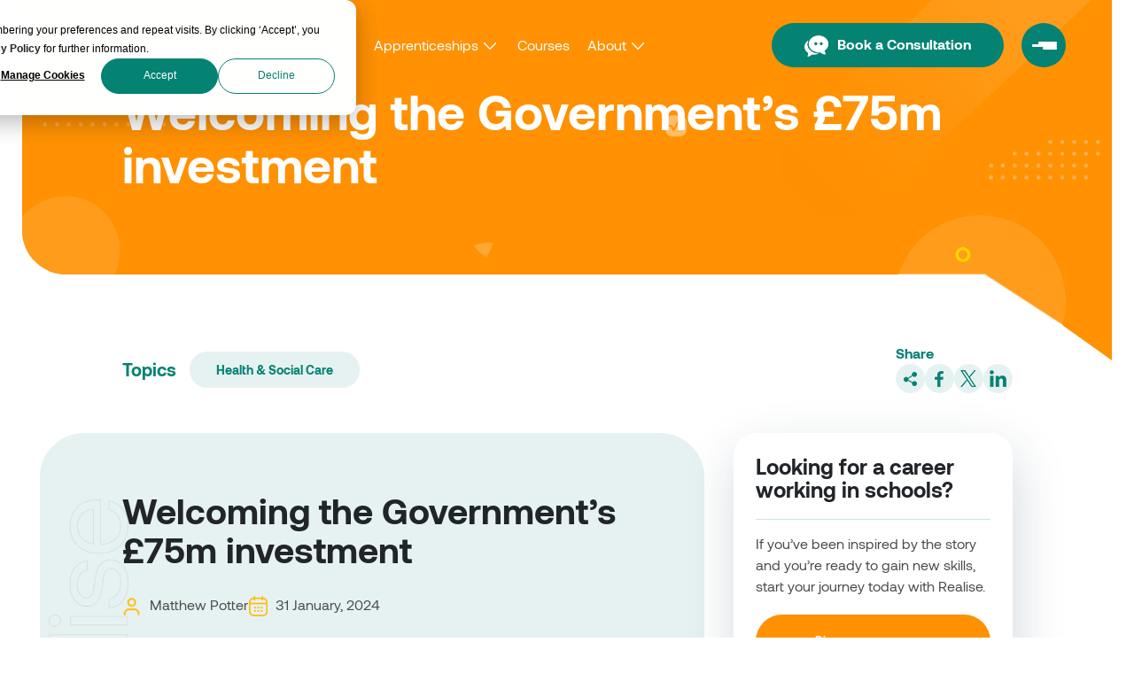

--- FILE ---
content_type: text/html; charset=UTF-8
request_url: https://realisetraining.com/news-and-events/news/75m-hsc-career-investment
body_size: 12424
content:
<!--templateType: none--><!doctype html><html lang="en-gb"><head>
    <meta charset="utf-8">
    <title>Welcoming the Government’s £75m investment</title>
    <link rel="shortcut icon" href="https://realisetraining.com/hubfs/08.01.24-HubSpot-Favicon.png">
    <meta name="description" content="An expert in Health &amp;amp; Social Care sector training, welcomed the Government’s £75m investment to help people progress in their careers.">
    <link rel="dns-prefetch" href="https://www.googletagmanager.com/">
    <link rel="preconnect" href="https://www.googletagmanager.com/">
    <link rel="preload" href="https://realisetraining.com/hubfs/hub_generated/template_assets/1/192260324570/1766503319294/template_font-awesome.min.css" as="style">
    <link rel="preload" as="style" href="https://realisetraining.com/hubfs/hub_generated/template_assets/1/192260324572/1766503315700/template_bootstrap.min.css" onload="this.rel='stylesheet'">
    
    
    
    
    
    <meta name="viewport" content="width=device-width, initial-scale=1">

    
    <meta property="og:description" content="An expert in Health &amp;amp; Social Care sector training, welcomed the Government’s £75m investment to help people progress in their careers.">
    <meta property="og:title" content="Welcoming the Government’s £75m investment">
    <meta name="twitter:description" content="An expert in Health &amp;amp; Social Care sector training, welcomed the Government’s £75m investment to help people progress in their careers.">
    <meta name="twitter:title" content="Welcoming the Government’s £75m investment">

    

    
    <style>
a.cta_button{-moz-box-sizing:content-box !important;-webkit-box-sizing:content-box !important;box-sizing:content-box !important;vertical-align:middle}.hs-breadcrumb-menu{list-style-type:none;margin:0px 0px 0px 0px;padding:0px 0px 0px 0px}.hs-breadcrumb-menu-item{float:left;padding:10px 0px 10px 10px}.hs-breadcrumb-menu-divider:before{content:'›';padding-left:10px}.hs-featured-image-link{border:0}.hs-featured-image{float:right;margin:0 0 20px 20px;max-width:50%}@media (max-width: 568px){.hs-featured-image{float:none;margin:0;width:100%;max-width:100%}}.hs-screen-reader-text{clip:rect(1px, 1px, 1px, 1px);height:1px;overflow:hidden;position:absolute !important;width:1px}
</style>

<link rel="stylesheet" href="https://realisetraining.com/hubfs/hub_generated/template_assets/1/192259580128/1766503313678/template_aos.min.css">
<link rel="stylesheet" href="https://realisetraining.com/hubfs/hub_generated/template_assets/1/190693272789/1766503317142/template_main.min.css">
<link rel="stylesheet" href="https://realisetraining.com/hubfs/hub_generated/template_assets/1/192259004640/1766503318343/template_slick.min.css">
<link rel="stylesheet" href="https://realisetraining.com/hubfs/hub_generated/template_assets/1/192259537100/1766503313571/template_slick-theme.min.css">
<link rel="stylesheet" href="https://realisetraining.com/hubfs/hub_generated/template_assets/1/192260324571/1766503318049/template_style.min.css">
<link rel="stylesheet" href="https://realisetraining.com/hubfs/hub_generated/template_assets/1/190693272785/1766503313539/template_blog.min.css">
<link rel="stylesheet" href="https://realisetraining.com/hubfs/hub_generated/module_assets/1/192260344045/1754137732010/module_header-section.min.css">
<style>
  .header.sticky.stuck{
    background-color: #ff9102;
  }
  .menu>ul>li>a{
    color: #fff;
  }
  .menu>ul>li.sub-menu>a::before {
    background: url(https://realisetraining.com/hubfs/nav-menu-arrow.png) no-repeat center center;
  }
  .menu>ul>li>a:after {
    background: #ffffff; 
  }
  .sub-nav-outer.nav-wd3 .about-contents .about-options li a::before{
    background: url(https://realisetraining.com/hubfs/about-arrow.png) no-repeat center center;
  }
  .sub-nav-outer.nav-wd3 .about-contents .about-options li a:hover::before,
  .sub-nav-outer.nav-wd3 .about-contents .about-options li a.active::before{
    background: url(https://realisetraining.com/hubfs/realise-image/about-arrow-hov.png) no-repeat center center;
  }
  .sub-nav-outer.nav-wd3{
    background-color: #fff;
    border-radius: 15px;
  }
  .sub-nav-outer.nav-wd3 .menu-title {
    color: #212529;
  }
  .sub-nav-outer.nav-wd3 .menu-title span:after{
    background: url(https://realisetraining.com/hubfs/realise-image/icon-people.png) no-repeat right center #fff;
  }
  .sub-nav-outer.nav-wd3 .about-contents .about-options li a{
    color: #4c4c4c;
  }
  .sub-nav-outer.nav-wd3 .about-contents .about-options li a:hover{
    color: #ff9102;
  }
  .hdr-rt-part > ul.hdr li .menu-btn { 
    background-color: #048273;
    border-radius: 50px; 
  }
  .header-dnd_area_header_section-module-2 .btn-custom.green-btn {
    background: #048373;
  }
  .header-dnd_area_header_section-module-2 .btn-custom.green-btn:hover, .btn-custom.green-btn:focus { 
    background: #ff9102;
  }
  .header .btn-custom:hover {
    background: #ff9102;
    color: #ffffff;
  }
  .sub-nav-outer.nav-wd3 .menu-title span:before{
    background: #ffdeb3;
  }
  .mega-menu {
    background-color: #048273;
  }
  .mega-menu .megamenu-container .menu-item > a {
    color: #FFFFFF;
  }
  .mega-menu .megamenu-container .menu-item > a:hover {
    color: #ffbc10;
  }
  .mega-menu .megamenu-container .submenu li a {
    color: #fff;
  }
  .mega-menu .megamenu-container .submenu li:hover a {
    color: #ffbc10;
  }
  .hdr-rt-part > ul.hdr li .menu-btn .bar {
    background-color: #fff;
    border-radius: 10px;
  }
  .mega-menu .megamenu-container .menu-item > a.active {
    color: #ffbc10;
  }
  .mega-menu .megamenu-container .submenu li > a.active {
    color: #ffbc10;
  }
  .mega-menu .menu-content .nav-title{
    color: #fff; 
    background-color: #048273; 
  }
  .image-block { 
    background-color: #f4f4f4;
    border-radius: 15px; 
  }
  .image-block img 
  {border-radius: 15px;
  }
  @media only screen and (max-width: 991px) {
    .iphon_navigation{display: none !important;}
    .iphonNav {display: none;}
  }
</style>
<link rel="stylesheet" href="https://realisetraining.com/hubfs/hub_generated/module_assets/1/195598709984/1746089984467/module_common-banner-section.min.css">
<style>
  .inner-banner .bnr-inner-wrapper {
    background-color: #ff9102;
  }
  .inner-banner .corner-shape::before {
    background: url(https://realisetraining.com/hubfs/realise-image/corner-inner-shape.png) no-repeat;
    background-size: 100%;
  }
  .inner-banner h1 {color: #ffffff;}
  .inner-banner p { color: #ffffff;}
</style>
<link rel="stylesheet" href="https://realisetraining.com/hubfs/hub_generated/module_assets/1/197376580842/1746248054834/module_blog-deatils-section.min.css">
<style>
  .case-topics-links ul li a {
    background: #e6f2f1;
    color: #048273;
    border-radius: 20px;
  }
  .case-topics-links ul li a:hover {
    background: #048273;
    color: #fff;
  }
  .case-topics-links strong {
    color: #048273;
  }
  .case-studies-sec::before{
    background:url(https://realisetraining.com/hubfs/logo-outlined.png) no-repeat left top; 
    background-size: 100%;
  }
  .case-studies-sec:after {
    background-image: url(https://realisetraining.com/hubfs/realise-image/dots-pattern-img-1.png); 
    background-repeat: no-repeat !important; 
    background-position: bottom left !important;  
    background-color: #e6f2f1; 
    border-radius: 50px;
    background-blend-mode: multiply !important;
  }
  .share-icons-sec h5 {
    color: #058274;
  }
  .share-icons-sec .social-icons-top a {
    background: #e6f2f1;
    border-radius: 50%;
  }
  .share-icons-sec .social-icons-top a:hover {
    background: #048273;
  }
  .related-courses-block {
    border-radius: 25px;
    background-color: #fff;
  }
  .courses-post-row .courses-post-detail a {
    color: #058274;
  }
  .courses-post-row .courses-post-img img {
    border-radius: 8px;
  }
  .career-card-block {
    border-radius: 25px;
    background-color: #fff;
  }
  .case-studies-text p a {
    color: #ff9102;
  }
  .case-studies-post img {
    border-radius: 20px;
  }
</style>
<link rel="stylesheet" href="https://realisetraining.com/hubfs/hub_generated/module_assets/1/204160240878/1753277516319/module_blog-testimonial-section.min.css">
<style>
  .slider-user-testimonial .txt-block {
    background-color: #ff9a05 !important;
    background: url(https://realisetraining.com/hubfs/user-testimonial-pattern.png);
    background-image: no-repeat;
    background-size: cover;
    border-radius: 25px;
  }
  .slider-user-testimonial .txt-block p {
    color: #fff;
  }
  .slider-user-testimonial .user-img {
    border-radius: 25px; 
  }
  .slider-user-testimonial .txt-block p .author-title {
    color: #fff;
  }
  .slider-user-testimonial .txt-block .author-title {
    color: #ffffff;
  }
.slick-dots li.slick-active button:before 
  {
    background-color: #048273;
  }
.slick-dots li button::before {
    border: 1px solid #048273;

    border-radius: 100%;
  }
  @media only screen and (max-width: 767px) {
    .slider-user-testimonial .txt-block {border-radius: 20px 0 0 20px;}
    .slider-user-testimonial .user-img {border-radius: 0 20px 20px 0;}
  }
  @media only screen and (max-width: 575px) {
    .slider-user-testimonial .txt-block {border-radius: 20px;}
  }
</style>
<link rel="stylesheet" href="https://realisetraining.com/hubfs/hub_generated/module_assets/1/192260750536/1746009381697/module_footer-section.min.css">
<style>
.footer{
    background: linear-gradient(to bottom, rgba(255, 145, 2, 1), rgba(255, 145, 2, 1));
    color: #fff;
  }
.footer h5 {
    color: #fff;
  }
  .footer a { 
    color: #fff;
  }
  .footer a:hover {
    color: #222222;
  }
  .footer .btn-custom {
    background-color: #ffffff; 
    color: #ff9102;
  }
.footer .btn-custom:hover {
    background-color: #048273; 
    color: #ffffff;
  }
.social-icons a { 
    background-color: #ffffff;
  border-radius: 50%;
  color: #ff9102; 
  }
.social-icons a:hover {
    background-color: #ff9102;
 border: 1px solid #FFFFFF;

  }
.footer h5:after{
    background: #048273;
   border-radius: 10px;
  }
.copyright{color: #fff;}
@media only screen and (max-width:1199px){
.copyright-right {font-size: 13px;}
}
</style>
    <script type="application/ld+json">
{
  "mainEntityOfPage" : {
    "@type" : "WebPage",
    "@id" : "https://realisetraining.com/news-and-events/news/75m-hsc-career-investment"
  },
  "author" : {
    "name" : "Matthew Potter",
    "url" : "https://realisetraining.com/news-and-events/news/author/matthew-potter",
    "@type" : "Person"
  },
  "headline" : "Welcoming the Government’s £75m investment",
  "datePublished" : "2024-01-31T01:00:00.000Z",
  "dateModified" : "2025-05-13T07:03:46.823Z",
  "publisher" : {
    "name" : "Realise Learning and Employment ltd",
    "logo" : {
      "url" : "https://143417295.fs1.hubspotusercontent-eu1.net/hubfs/143417295/White-Realise-Logo.png",
      "@type" : "ImageObject"
    },
    "@type" : "Organization"
  },
  "@context" : "https://schema.org",
  "@type" : "BlogPosting",
  "image" : [ "https://143417295.fs1.hubspotusercontent-eu1.net/hubfs/143417295/Web-Image-600x400.jpg" ]
}
</script>


    

<script>
  window.hsp = window.hsp || {};
  window.hsp.trackConsentCallback = function (consent) {
    if (consent.categories && consent.categories.includes('analytics')) {
      window.dataLayer = window.dataLayer || [];
      window.dataLayer.push({ event: 'hs_analytics_consent_granted' });
    }
  };
</script>

<!-- Google Tag Manager -->
<script>(function(w,d,s,l,i){w[l]=w[l]||[];w[l].push({'gtm.start':
new Date().getTime(),event:'gtm.js'});var f=d.getElementsByTagName(s)[0],
j=d.createElement(s),dl=l!='dataLayer'?'&l='+l:'';j.async=true;j.src=
'https://www.googletagmanager.com/gtm.js?id='+i+dl;f.parentNode.insertBefore(j,f);
})(window,document,'script','dataLayer','GTM-52RQ7BK');</script>
<!-- End Google Tag Manager -->


<!-- Facebook Pixel Code -->
<script type="text/plain" data-cli-class="cli-blocker-script" data-cli-script-type="analytics" data-cli-block="true" data-cli-element-position="head">
!function(f,b,e,v,n,t,s){if(f.fbq)return;n=f.fbq=function(){n.callMethod?
n.callMethod.apply(n,arguments):n.queue.push(arguments)};if(!f._fbq)f._fbq=n;
n.push=n;n.loaded=!0;n.version='2.0';n.queue=[];t=b.createElement(e);t.async=!0;
t.src=v;s=b.getElementsByTagName(e)[0];s.parentNode.insertBefore(t,s)}(window,
document,'script','https://connect.facebook.net/en_US/fbevents.js');
</script>
<!-- End Facebook Pixel Code -->
<script type="text/plain" data-cli-class="cli-blocker-script" data-cli-script-type="analytics" data-cli-block="true" data-cli-element-position="head">
fbq('init', '1047626026147391', {}, {
"agent": "wordpress-6.8-3.0.6"
});
</script><script type="text/plain" data-cli-class="cli-blocker-script" data-cli-script-type="analytics" data-cli-block="true" data-cli-element-position="head">
fbq('track', 'PageView', []);
</script>
<!-- Facebook Pixel Code -->
<noscript>
&lt;img  height="1" width="1" style="display:none" alt="fbpx" src="https://www.facebook.com/tr?id=1047626026147391&amp;amp;ev=PageView&amp;amp;noscript=1"&gt;
</noscript>
<!-- End Facebook Pixel Code -->

<script type="application/ld+json">
{
  "@context": "https://schema.org",
  "@type": "Organization",
  "name": "Realise Training",
  "url": "https://realisetraining.com/",
  "logo": "https://realisetraining.com/hs-fs/hubfs/realise-image/realise-logo.png",
  "sameAs": [
    "https://www.facebook.com/RealiseTraining",
    "https://twitter.com/RealiseLE",
    "https://www.linkedin.com/company/realisetraining",
    "https://www.instagram.com/realisetraining/",
    "https://www.tiktok.com/@realise.le"
    
  ],
  "contactPoint": {
    "@type": "ContactPoint",
    "telephone": "0333 444 5055",
    "contactType": "Customer Service",
    "areaServed": "GB",
    "availableLanguage": ["English"]
  }
}
</script>
<script type="application/ld+json">
{
  "@context": "https://schema.org",
  "@type": "WebSite",
  "name": "Realise Training",
  "url": "https://realisetraining.com/",
  "potentialAction": {
    "@type": "SearchAction",
    "target": "https://realisetraining.com/hs-search-results?term={search_term_string}",
    "query-input": "required name=search_term_string"
  }
}
</script>
<link rel="amphtml" href="https://realisetraining.com/news-and-events/news/75m-hsc-career-investment?hs_amp=true">

<meta property="og:image" content="https://realisetraining.com/hubfs/Web-Image-600x400.jpg">
<meta property="og:image:width" content="600">
<meta property="og:image:height" content="400">

<meta name="twitter:image" content="https://realisetraining.com/hubfs/Web-Image-600x400.jpg">


<meta property="og:url" content="https://realisetraining.com/news-and-events/news/75m-hsc-career-investment">
<meta name="twitter:card" content="summary_large_image">

<link rel="canonical" href="https://realisetraining.com/news-and-events/news/75m-hsc-career-investment">
<script type="text/javascript" src="https://www.googletagmanager.com/gtag/js?id=G-QY58XRD5L6" id="google_gtagjs-js" async></script>
<script type="text/javascript" id="google_gtagjs-js-after">
window.dataLayer = window.dataLayer || [];function gtag(){dataLayer.push(arguments);}
gtag("set","linker",{"domains":["realisetraining.com"]});
gtag("js", new Date());
gtag("set", "developer_id.dZTNiMT", true);
gtag("config", "G-QY58XRD5L6");
</script>
<!-- Google AdSense meta tags added by Site Kit -->
<meta name="google-adsense-platform-account" content="ca-host-pub-2644536267352236">
<meta name="google-adsense-platform-domain" content="sitekit.withgoogle.com">
<!-- End Google AdSense meta tags added by Site Kit -->
<!-- Facebook Pixel Code -->
<script type="text/plain" data-cli-class="cli-blocker-script" data-cli-script-type="analytics" data-cli-block="true" data-cli-element-position="head">
!function(f,b,e,v,n,t,s){if(f.fbq)return;n=f.fbq=function(){n.callMethod?
n.callMethod.apply(n,arguments):n.queue.push(arguments)};if(!f._fbq)f._fbq=n;
n.push=n;n.loaded=!0;n.version='2.0';n.queue=[];t=b.createElement(e);t.async=!0;
t.src=v;s=b.getElementsByTagName(e)[0];s.parentNode.insertBefore(t,s)}(window,
document,'script','https://connect.facebook.net/en_US/fbevents.js');
</script>
<!-- End Facebook Pixel Code -->
<script type="text/plain" data-cli-class="cli-blocker-script" data-cli-script-type="analytics" data-cli-block="true" data-cli-element-position="head">
fbq('init', '1047626026147391', {}, {
"agent": "wordpress-6.8-3.0.6"
});
</script><script type="text/plain" data-cli-class="cli-blocker-script" data-cli-script-type="analytics" data-cli-block="true" data-cli-element-position="head">
fbq('track', 'PageView', []);
</script>
<!-- Facebook Pixel Code -->
<noscript>
&lt;img  height="1" width="1" style="display:none" alt="fbpx" src="https://www.facebook.com/tr?id=1047626026147391&amp;amp;ev=PageView&amp;amp;noscript=1"&gt;
</noscript>
<!-- End Facebook Pixel Code -->
<!-- Google Tag Manager snippet added by Site Kit -->
<script type="text/javascript">
( function( w, d, s, l, i ) {
w[l] = w[l] || [];
w[l].push( {'gtm.start': new Date().getTime(), event: 'gtm.js'} );
var f = d.getElementsByTagName( s )[0],
j = d.createElement( s ), dl = l != 'dataLayer' ? '&l=' + l : '';
j.async = true;
j.src = 'https://www.googletagmanager.com/gtm.js?id=' + i + dl;
f.parentNode.insertBefore( j, f );
} )( window, document, 'script', 'dataLayer', 'GTM-52RQ7BK' );
</script>
<meta property="og:type" content="article">
<link rel="alternate" type="application/rss+xml" href="https://realisetraining.com/news-and-events/news/rss.xml">
<meta name="twitter:domain" content="realisetraining.com">
<script src="//platform.linkedin.com/in.js" type="text/javascript">
    lang: en_US
</script>

<meta http-equiv="content-language" content="en-gb">






    <script type="text/javascript" src="https://www.coursecheck.com/widget/rating/249.js?ver=1.10.7" id="coursecheck-cchk-company-js" defer></script>
  <meta name="generator" content="HubSpot"></head>
  <body>
    <div class="body-wrapper   hs-content-id-205905728761 hs-blog-post hs-blog-id-193876890819"><div data-global-resource-path="RealiseTraining2024/templates/partials/header.html"><div class="container-fluid header_section">
<div class="row-fluid-wrapper">
<div class="row-fluid">
<div class="span12 widget-span widget-type-cell " style="" data-widget-type="cell" data-x="0" data-w="12">

<div class="row-fluid-wrapper row-depth-1 row-number-1 dnd-section">
<div class="row-fluid ">
<div class="span12 widget-span widget-type-cell dnd-column" style="" data-widget-type="cell" data-x="0" data-w="12">

<div class="row-fluid-wrapper row-depth-1 row-number-2 dnd-row">
<div class="row-fluid ">
<div class="span12 widget-span widget-type-custom_widget dnd-module" style="" data-widget-type="custom_widget" data-x="0" data-w="12">
<div id="hs_cos_wrapper_dnd_area_header_section-module-2" class="hs_cos_wrapper hs_cos_wrapper_widget hs_cos_wrapper_type_module" style="" data-hs-cos-general-type="widget" data-hs-cos-type="module"><header id="myHeader" class="header sticky header-dnd_area_header_section-module-2">
  <div class="container-fluid">
    
    <a class="logo" href="https://realisetraining.com/"><img src="https://realisetraining.com/hs-fs/hubfs/realise-image/realise-logo.png?width=177&amp;height=37&amp;name=realise-logo.png" alt="realise-logo" width="177" height="37" style="max-width: 100%; height: auto;" loading="lazy" srcset="https://realisetraining.com/hs-fs/hubfs/realise-image/realise-logo.png?width=89&amp;height=19&amp;name=realise-logo.png 89w, https://realisetraining.com/hs-fs/hubfs/realise-image/realise-logo.png?width=177&amp;height=37&amp;name=realise-logo.png 177w, https://realisetraining.com/hs-fs/hubfs/realise-image/realise-logo.png?width=266&amp;height=56&amp;name=realise-logo.png 266w, https://realisetraining.com/hs-fs/hubfs/realise-image/realise-logo.png?width=354&amp;height=74&amp;name=realise-logo.png 354w, https://realisetraining.com/hs-fs/hubfs/realise-image/realise-logo.png?width=443&amp;height=93&amp;name=realise-logo.png 443w, https://realisetraining.com/hs-fs/hubfs/realise-image/realise-logo.png?width=531&amp;height=111&amp;name=realise-logo.png 531w" sizes="(max-width: 177px) 100vw, 177px"></a>
    <div class="menu iphonNav">
      <ul id="nav"><li>
          
          <a href="https://realisetraining.com/employers">
            Employers
          </a>
        </li><li class="sub-menu">
          
          <a href="/courses?tab=apprenticeship">
            Apprenticeships
          </a>  
          <div class="sub-nav-outer nav-wd3">
            <div class="menu-title-new">
              <span>Apprenticeships</span>
            </div>
            <div class="about-contents">
              <ul class="about-options"><li>
                  
                  <a href="/courses?tab=apprenticeship">
                    Apprenticeship courses
                  </a>
                </li><li>
                  
                  <a href="https://realisetraining.com/just-apply">
                    Apprenticeship vacancies
                  </a>
                </li></ul>
              <div class="gallery">
                <div class="column"><div class="image-block first-block"><img src="https://realisetraining.com/hs-fs/hubfs/realise-image/shutterstock_2485619313.jpg?width=1000&amp;height=667&amp;name=shutterstock_2485619313.jpg" alt="shutterstock_2485619313" loading="lazy" width="1000" height="667" style="max-width: 100%; height: auto;" srcset="https://realisetraining.com/hs-fs/hubfs/realise-image/shutterstock_2485619313.jpg?width=500&amp;height=334&amp;name=shutterstock_2485619313.jpg 500w, https://realisetraining.com/hs-fs/hubfs/realise-image/shutterstock_2485619313.jpg?width=1000&amp;height=667&amp;name=shutterstock_2485619313.jpg 1000w, https://realisetraining.com/hs-fs/hubfs/realise-image/shutterstock_2485619313.jpg?width=1500&amp;height=1001&amp;name=shutterstock_2485619313.jpg 1500w, https://realisetraining.com/hs-fs/hubfs/realise-image/shutterstock_2485619313.jpg?width=2000&amp;height=1334&amp;name=shutterstock_2485619313.jpg 2000w, https://realisetraining.com/hs-fs/hubfs/realise-image/shutterstock_2485619313.jpg?width=2500&amp;height=1668&amp;name=shutterstock_2485619313.jpg 2500w, https://realisetraining.com/hs-fs/hubfs/realise-image/shutterstock_2485619313.jpg?width=3000&amp;height=2001&amp;name=shutterstock_2485619313.jpg 3000w" sizes="(max-width: 1000px) 100vw, 1000px"></div><div class="image-block "><img src="https://realisetraining.com/hs-fs/hubfs/realise-image/shutterstock_2157348659.jpg?width=1000&amp;height=665&amp;name=shutterstock_2157348659.jpg" alt="shutterstock_2157348659" loading="lazy" width="1000" height="665" style="max-width: 100%; height: auto;" srcset="https://realisetraining.com/hs-fs/hubfs/realise-image/shutterstock_2157348659.jpg?width=500&amp;height=333&amp;name=shutterstock_2157348659.jpg 500w, https://realisetraining.com/hs-fs/hubfs/realise-image/shutterstock_2157348659.jpg?width=1000&amp;height=665&amp;name=shutterstock_2157348659.jpg 1000w, https://realisetraining.com/hs-fs/hubfs/realise-image/shutterstock_2157348659.jpg?width=1500&amp;height=998&amp;name=shutterstock_2157348659.jpg 1500w, https://realisetraining.com/hs-fs/hubfs/realise-image/shutterstock_2157348659.jpg?width=2000&amp;height=1330&amp;name=shutterstock_2157348659.jpg 2000w, https://realisetraining.com/hs-fs/hubfs/realise-image/shutterstock_2157348659.jpg?width=2500&amp;height=1663&amp;name=shutterstock_2157348659.jpg 2500w, https://realisetraining.com/hs-fs/hubfs/realise-image/shutterstock_2157348659.jpg?width=3000&amp;height=1995&amp;name=shutterstock_2157348659.jpg 3000w" sizes="(max-width: 1000px) 100vw, 1000px"></div></div>
                <div class="column"><div class="image-block "><img src="https://realisetraining.com/hs-fs/hubfs/realise-image/shutterstock_1987510829.jpg?width=1000&amp;height=667&amp;name=shutterstock_1987510829.jpg" alt="shutterstock_1987510829" loading="lazy" width="1000" height="667" style="max-width: 100%; height: auto;" srcset="https://realisetraining.com/hs-fs/hubfs/realise-image/shutterstock_1987510829.jpg?width=500&amp;height=334&amp;name=shutterstock_1987510829.jpg 500w, https://realisetraining.com/hs-fs/hubfs/realise-image/shutterstock_1987510829.jpg?width=1000&amp;height=667&amp;name=shutterstock_1987510829.jpg 1000w, https://realisetraining.com/hs-fs/hubfs/realise-image/shutterstock_1987510829.jpg?width=1500&amp;height=1001&amp;name=shutterstock_1987510829.jpg 1500w, https://realisetraining.com/hs-fs/hubfs/realise-image/shutterstock_1987510829.jpg?width=2000&amp;height=1334&amp;name=shutterstock_1987510829.jpg 2000w, https://realisetraining.com/hs-fs/hubfs/realise-image/shutterstock_1987510829.jpg?width=2500&amp;height=1668&amp;name=shutterstock_1987510829.jpg 2500w, https://realisetraining.com/hs-fs/hubfs/realise-image/shutterstock_1987510829.jpg?width=3000&amp;height=2001&amp;name=shutterstock_1987510829.jpg 3000w" sizes="(max-width: 1000px) 100vw, 1000px"></div><div class="image-block third-block"><img src="https://realisetraining.com/hs-fs/hubfs/realise-image/shutterstock_2415813205.jpg?width=1000&amp;height=667&amp;name=shutterstock_2415813205.jpg" alt="shutterstock_2415813205" loading="lazy" width="1000" height="667" style="max-width: 100%; height: auto;" srcset="https://realisetraining.com/hs-fs/hubfs/realise-image/shutterstock_2415813205.jpg?width=500&amp;height=334&amp;name=shutterstock_2415813205.jpg 500w, https://realisetraining.com/hs-fs/hubfs/realise-image/shutterstock_2415813205.jpg?width=1000&amp;height=667&amp;name=shutterstock_2415813205.jpg 1000w, https://realisetraining.com/hs-fs/hubfs/realise-image/shutterstock_2415813205.jpg?width=1500&amp;height=1001&amp;name=shutterstock_2415813205.jpg 1500w, https://realisetraining.com/hs-fs/hubfs/realise-image/shutterstock_2415813205.jpg?width=2000&amp;height=1334&amp;name=shutterstock_2415813205.jpg 2000w, https://realisetraining.com/hs-fs/hubfs/realise-image/shutterstock_2415813205.jpg?width=2500&amp;height=1668&amp;name=shutterstock_2415813205.jpg 2500w, https://realisetraining.com/hs-fs/hubfs/realise-image/shutterstock_2415813205.jpg?width=3000&amp;height=2001&amp;name=shutterstock_2415813205.jpg 3000w" sizes="(max-width: 1000px) 100vw, 1000px"></div></div>
              </div>
            </div>
          </div>
        </li><li>
          
          <a href="https://realisetraining.com/courses">
            Courses
          </a>
        </li><li class="sub-menu">
          
          <a href="https://realisetraining.com/about-realise">
            About
          </a>  
          <div class="sub-nav-outer nav-wd3">
            <div class="menu-title-new">
              <span>About</span>
            </div>
            <div class="about-contents">
              <ul class="about-options"><li>
                  
                  <a href="https://realisetraining.com/about-realise">
                    About realise
                  </a>
                </li><li>
                  
                  <a href="https://realisetraining.com/about-realise/our-culture">
                    Our culture
                  </a>
                </li><li>
                  
                  <a href="https://realisetraining.com/about-realise/our-careers">
                    Our careers
                  </a>
                </li><li>
                  
                  <a href="https://realisetraining.com/safeguarding">
                    Safeguarding
                  </a>
                </li><li>
                  
                  <a href="https://realisetraining.com/about-realise/accreditations">
                    Accreditations
                  </a>
                </li></ul>
              <div class="gallery">
                <div class="column"><div class="image-block first-block"><img src="https://realisetraining.com/hs-fs/hubfs/realise-image/art-1.webp?width=178&amp;height=95&amp;name=art-1.webp" alt="art-1" loading="lazy" width="178" height="95" style="max-width: 100%; height: auto;" srcset="https://realisetraining.com/hs-fs/hubfs/realise-image/art-1.webp?width=89&amp;height=48&amp;name=art-1.webp 89w, https://realisetraining.com/hs-fs/hubfs/realise-image/art-1.webp?width=178&amp;height=95&amp;name=art-1.webp 178w, https://realisetraining.com/hs-fs/hubfs/realise-image/art-1.webp?width=267&amp;height=143&amp;name=art-1.webp 267w, https://realisetraining.com/hs-fs/hubfs/realise-image/art-1.webp?width=356&amp;height=190&amp;name=art-1.webp 356w, https://realisetraining.com/hs-fs/hubfs/realise-image/art-1.webp?width=445&amp;height=238&amp;name=art-1.webp 445w, https://realisetraining.com/hs-fs/hubfs/realise-image/art-1.webp?width=534&amp;height=285&amp;name=art-1.webp 534w" sizes="(max-width: 178px) 100vw, 178px"></div><div class="image-block "><img src="https://realisetraining.com/hs-fs/hubfs/realise-image/about-img1.webp?width=246&amp;height=164&amp;name=about-img1.webp" alt="about-img1" loading="lazy" width="246" height="164" style="max-width: 100%; height: auto;" srcset="https://realisetraining.com/hs-fs/hubfs/realise-image/about-img1.webp?width=123&amp;height=82&amp;name=about-img1.webp 123w, https://realisetraining.com/hs-fs/hubfs/realise-image/about-img1.webp?width=246&amp;height=164&amp;name=about-img1.webp 246w, https://realisetraining.com/hs-fs/hubfs/realise-image/about-img1.webp?width=369&amp;height=246&amp;name=about-img1.webp 369w, https://realisetraining.com/hs-fs/hubfs/realise-image/about-img1.webp?width=492&amp;height=328&amp;name=about-img1.webp 492w, https://realisetraining.com/hs-fs/hubfs/realise-image/about-img1.webp?width=615&amp;height=410&amp;name=about-img1.webp 615w, https://realisetraining.com/hs-fs/hubfs/realise-image/about-img1.webp?width=738&amp;height=492&amp;name=about-img1.webp 738w" sizes="(max-width: 246px) 100vw, 246px"></div><div class="image-block "><img src="https://realisetraining.com/hs-fs/hubfs/realise-image/about-img2.webp?width=264&amp;height=175&amp;name=about-img2.webp" alt="about-img2" loading="lazy" width="264" height="175" style="max-width: 100%; height: auto;" srcset="https://realisetraining.com/hs-fs/hubfs/realise-image/about-img2.webp?width=132&amp;height=88&amp;name=about-img2.webp 132w, https://realisetraining.com/hs-fs/hubfs/realise-image/about-img2.webp?width=264&amp;height=175&amp;name=about-img2.webp 264w, https://realisetraining.com/hs-fs/hubfs/realise-image/about-img2.webp?width=396&amp;height=263&amp;name=about-img2.webp 396w, https://realisetraining.com/hs-fs/hubfs/realise-image/about-img2.webp?width=528&amp;height=350&amp;name=about-img2.webp 528w, https://realisetraining.com/hs-fs/hubfs/realise-image/about-img2.webp?width=660&amp;height=438&amp;name=about-img2.webp 660w, https://realisetraining.com/hs-fs/hubfs/realise-image/about-img2.webp?width=792&amp;height=525&amp;name=about-img2.webp 792w" sizes="(max-width: 264px) 100vw, 264px"></div></div>
                <div class="column"><div class="image-block "><img src="https://realisetraining.com/hs-fs/hubfs/realise-image/about-img3.webp?width=195&amp;height=195&amp;name=about-img3.webp" alt="about-img3" loading="lazy" width="195" height="195" style="max-width: 100%; height: auto;" srcset="https://realisetraining.com/hs-fs/hubfs/realise-image/about-img3.webp?width=98&amp;height=98&amp;name=about-img3.webp 98w, https://realisetraining.com/hs-fs/hubfs/realise-image/about-img3.webp?width=195&amp;height=195&amp;name=about-img3.webp 195w, https://realisetraining.com/hs-fs/hubfs/realise-image/about-img3.webp?width=293&amp;height=293&amp;name=about-img3.webp 293w, https://realisetraining.com/hs-fs/hubfs/realise-image/about-img3.webp?width=390&amp;height=390&amp;name=about-img3.webp 390w, https://realisetraining.com/hs-fs/hubfs/realise-image/about-img3.webp?width=488&amp;height=488&amp;name=about-img3.webp 488w, https://realisetraining.com/hs-fs/hubfs/realise-image/about-img3.webp?width=585&amp;height=585&amp;name=about-img3.webp 585w" sizes="(max-width: 195px) 100vw, 195px"></div><div class="image-block "><img src="https://realisetraining.com/hs-fs/hubfs/realise-image/about-img4.webp?width=198&amp;height=199&amp;name=about-img4.webp" alt="about-img4" loading="lazy" width="198" height="199" style="max-width: 100%; height: auto;" srcset="https://realisetraining.com/hs-fs/hubfs/realise-image/about-img4.webp?width=99&amp;height=100&amp;name=about-img4.webp 99w, https://realisetraining.com/hs-fs/hubfs/realise-image/about-img4.webp?width=198&amp;height=199&amp;name=about-img4.webp 198w, https://realisetraining.com/hs-fs/hubfs/realise-image/about-img4.webp?width=297&amp;height=299&amp;name=about-img4.webp 297w, https://realisetraining.com/hs-fs/hubfs/realise-image/about-img4.webp?width=396&amp;height=398&amp;name=about-img4.webp 396w, https://realisetraining.com/hs-fs/hubfs/realise-image/about-img4.webp?width=495&amp;height=498&amp;name=about-img4.webp 495w, https://realisetraining.com/hs-fs/hubfs/realise-image/about-img4.webp?width=594&amp;height=597&amp;name=about-img4.webp 594w" sizes="(max-width: 198px) 100vw, 198px"></div><div class="image-block third-block"><img src="https://realisetraining.com/hs-fs/hubfs/realise-image/art-2.webp?width=207&amp;height=90&amp;name=art-2.webp" alt="art-2" loading="lazy" width="207" height="90" style="max-width: 100%; height: auto;" srcset="https://realisetraining.com/hs-fs/hubfs/realise-image/art-2.webp?width=104&amp;height=45&amp;name=art-2.webp 104w, https://realisetraining.com/hs-fs/hubfs/realise-image/art-2.webp?width=207&amp;height=90&amp;name=art-2.webp 207w, https://realisetraining.com/hs-fs/hubfs/realise-image/art-2.webp?width=311&amp;height=135&amp;name=art-2.webp 311w, https://realisetraining.com/hs-fs/hubfs/realise-image/art-2.webp?width=414&amp;height=180&amp;name=art-2.webp 414w, https://realisetraining.com/hs-fs/hubfs/realise-image/art-2.webp?width=518&amp;height=225&amp;name=art-2.webp 518w, https://realisetraining.com/hs-fs/hubfs/realise-image/art-2.webp?width=621&amp;height=270&amp;name=art-2.webp 621w" sizes="(max-width: 207px) 100vw, 207px"></div></div>
              </div>
            </div>
          </div>
        </li></ul>
    </div>
    <div class="hdr-rt-part">
      <ul class="hdr">
        <li>
          
          <a class="btn-custom green-btn btn-small" href="https://realisetraining.com/contact">
            <span><img src="https://realisetraining.com/hs-fs/hubfs/realise-image/icon-book.png?width=27&amp;height=24&amp;name=icon-book.png" alt="" loading="lazy" width="27" height="24" style="max-width: 100%; height: auto;" srcset="https://realisetraining.com/hs-fs/hubfs/realise-image/icon-book.png?width=14&amp;height=12&amp;name=icon-book.png 14w, https://realisetraining.com/hs-fs/hubfs/realise-image/icon-book.png?width=27&amp;height=24&amp;name=icon-book.png 27w, https://realisetraining.com/hs-fs/hubfs/realise-image/icon-book.png?width=41&amp;height=36&amp;name=icon-book.png 41w, https://realisetraining.com/hs-fs/hubfs/realise-image/icon-book.png?width=54&amp;height=48&amp;name=icon-book.png 54w, https://realisetraining.com/hs-fs/hubfs/realise-image/icon-book.png?width=68&amp;height=60&amp;name=icon-book.png 68w, https://realisetraining.com/hs-fs/hubfs/realise-image/icon-book.png?width=81&amp;height=72&amp;name=icon-book.png 81w" sizes="(max-width: 27px) 100vw, 27px"></span>Book a Consultation
          </a>
        </li>
        <li><button class="menu-btn" id="menu-btn" onclick="toggleMenu()">
          <span class="bar bar1"></span>
          <span class="bar bar2"></span>
          <span class="bar bar3"></span>
          </button></li>
        <div id="mega-menu" class="mega-menu">
          <div class="menu-content">
            <span class="nav-title">Quick Links</span>
            <div class="row megamenu-container"><div class="column col-sm-12 col-md-4 col-lg-4">
                <ul class="menu"><li class="menu-item">
                    <a href="https://realisetraining.com/employers">Employers</a>
                    <ul class="submenu"><li><a href="https://realisetraining.com/sector/early-years-education">Early years and education</a></li><li><a href="https://realisetraining.com/sector/health-social-care">Health and social care</a></li><li><a href="https://realisetraining.com/sector/business-solutions">Business solutions</a></li><li><a href="https://realisetraining.com/sector/transport">Transport</a></li><li><a href="https://realisetraining.com/advertise-your-vacancy">Advertise your vacancy</a></li></ul>
                  </li><li class="menu-item">
                    <a href="/courses?tab=apprenticeship">Apprentices</a>
                    <ul class="submenu"><li><a href="/courses?tab=apprenticeship">Apprenticeship courses</a></li><li><a href="https://realisetraining.com/just-apply">Apprenticeship vacancies</a></li></ul>
                  </li></ul>
              </div><div class="column col-sm-12 col-md-4 col-lg-4">
                <ul class="menu"><li class="menu-item">
                    <a href="https://realisetraining.com/courses">
                      Courses
                    </a>
                  </li><li class="menu-item">
                    <a href="https://realisetraining.com/about-realise">About</a>
                    <ul class="submenu"><li><a href="https://realisetraining.com/about-realise">About Realise</a></li><li><a href="https://realisetraining.com/about-realise/our-culture">Our culture</a></li><li><a href="https://realisetraining.com/about-realise/our-careers">Our careers</a></li><li><a href="https://realisetraining.com/safeguarding">Safeguarding</a></li><li><a href="https://realisetraining.com/about-realise/accreditations">Accreditations</a></li></ul>
                  </li></ul>
              </div><div class="column col-sm-12 col-md-4 col-lg-4">
                <ul class="menu"><li class="menu-item">
                    <a href="https://realisetraining.com/news-and-events">
                      News and events
                    </a>
                  </li><li class="menu-item">
                    <a href="https://realisetraining.com/case-studies">
                      Case studies
                    </a>
                  </li><li class="menu-item">
                    <a href="https://realisetraining.com/faq">
                      FAQ
                    </a>
                  </li><li class="menu-item">
                    <a href="https://realisetraining.com/contact">
                      Contact
                    </a>
                  </li></ul>
              </div></div>
          </div>
        </div>
      </ul>
    </div>
  </div>
</header></div>

</div><!--end widget-span -->
</div><!--end row-->
</div><!--end row-wrapper -->

</div><!--end widget-span -->
</div><!--end row-->
</div><!--end row-wrapper -->

</div><!--end widget-span -->
</div>
</div>
</div></div><main id="main-content" class="body-container-wrapper">

<div id="hs_cos_wrapper_module_17353683470937" class="hs_cos_wrapper hs_cos_wrapper_widget hs_cos_wrapper_type_module" style="" data-hs-cos-general-type="widget" data-hs-cos-type="module"><div class="inner-banner position-relative">
  <div class="bnr-inner-wrapper position-relative">
    <div class="bnr-pattern"><img class="top" src="https://realisetraining.com/hs-fs/hubfs/realise-image/inner-bnr-top-line.png?width=1833&amp;height=364&amp;name=inner-bnr-top-line.png" alt="inner-bnr-top-line" width="1833" height="364" style="max-width: 100%; height: auto;" loading="lazy" srcset="https://realisetraining.com/hs-fs/hubfs/realise-image/inner-bnr-top-line.png?width=917&amp;height=182&amp;name=inner-bnr-top-line.png 917w, https://realisetraining.com/hs-fs/hubfs/realise-image/inner-bnr-top-line.png?width=1833&amp;height=364&amp;name=inner-bnr-top-line.png 1833w, https://realisetraining.com/hs-fs/hubfs/realise-image/inner-bnr-top-line.png?width=2750&amp;height=546&amp;name=inner-bnr-top-line.png 2750w, https://realisetraining.com/hs-fs/hubfs/realise-image/inner-bnr-top-line.png?width=3666&amp;height=728&amp;name=inner-bnr-top-line.png 3666w, https://realisetraining.com/hs-fs/hubfs/realise-image/inner-bnr-top-line.png?width=4583&amp;height=910&amp;name=inner-bnr-top-line.png 4583w, https://realisetraining.com/hs-fs/hubfs/realise-image/inner-bnr-top-line.png?width=5499&amp;height=1092&amp;name=inner-bnr-top-line.png 5499w" sizes="(max-width: 1833px) 100vw, 1833px"><img src="https://realisetraining.com/hs-fs/hubfs/realise-image/inner-bnr-pattern.png?width=1833&amp;height=364&amp;name=inner-bnr-pattern.png" alt="inner-bnr-pattern" width="1833" height="364" style="max-width: 100%; height: auto;" loading="lazy" srcset="https://realisetraining.com/hs-fs/hubfs/realise-image/inner-bnr-pattern.png?width=917&amp;height=182&amp;name=inner-bnr-pattern.png 917w, https://realisetraining.com/hs-fs/hubfs/realise-image/inner-bnr-pattern.png?width=1833&amp;height=364&amp;name=inner-bnr-pattern.png 1833w, https://realisetraining.com/hs-fs/hubfs/realise-image/inner-bnr-pattern.png?width=2750&amp;height=546&amp;name=inner-bnr-pattern.png 2750w, https://realisetraining.com/hs-fs/hubfs/realise-image/inner-bnr-pattern.png?width=3666&amp;height=728&amp;name=inner-bnr-pattern.png 3666w, https://realisetraining.com/hs-fs/hubfs/realise-image/inner-bnr-pattern.png?width=4583&amp;height=910&amp;name=inner-bnr-pattern.png 4583w, https://realisetraining.com/hs-fs/hubfs/realise-image/inner-bnr-pattern.png?width=5499&amp;height=1092&amp;name=inner-bnr-pattern.png 5499w" sizes="(max-width: 1833px) 100vw, 1833px"></div>
    <div class="container">
      <div class="row justify-content-between">
        <div class="col-md-12"><h1><span id="hs_cos_wrapper_name" class="hs_cos_wrapper hs_cos_wrapper_meta_field hs_cos_wrapper_type_text" data-hs-cos-general-type="meta_field">Welcoming the Government’s £75m investment</span></h1></div>  
      </div>
    </div>
  </div>
  <div class="corner-shape"></div>
  
</div></div>

<div id="hs_cos_wrapper_module_173537071332218" class="hs_cos_wrapper hs_cos_wrapper_widget hs_cos_wrapper_type_module" style="" data-hs-cos-general-type="widget" data-hs-cos-type="module"><div class="case-topics-sec-outer">
  <div class="container">
    <div class="case-topics-sec">
      <div class="case-topics-links">
        <strong>Topics</strong>
        
        <ul>
          <span id="hs_cos_wrapper_module_173537071332218_" class="hs_cos_wrapper hs_cos_wrapper_widget hs_cos_wrapper_type_icon" style="" data-hs-cos-general-type="widget" data-hs-cos-type="icon"><svg version="1.0" xmlns="http://www.w3.org/2000/svg" viewbox="0 0 512 512" aria-hidden="true"><g id="tag1_layer"><path d="M0 252.118V48C0 21.49 21.49 0 48 0h204.118a48 48 0 0 1 33.941 14.059l211.882 211.882c18.745 18.745 18.745 49.137 0 67.882L293.823 497.941c-18.745 18.745-49.137 18.745-67.882 0L14.059 286.059A48 48 0 0 1 0 252.118zM112 64c-26.51 0-48 21.49-48 48s21.49 48 48 48 48-21.49 48-48-21.49-48-48-48z" /></g></svg></span>
          
          
          <li><a href="https://realisetraining.com/news-and-events/news/tag/health-social-care" rel="tag">Health &amp; Social Care</a></li>
          
          
        </ul>
        
      </div>
      <div class="share-icons-sec">
        <h5>Share</h5>
        <div class="social-icons-top">
          <a href="https://realisetraining.com/news-and-events/news/75m-hsc-career-investment" class="instagram" target="_blank"><img src="https://realisetraining.com/hs-fs/hubfs/realise-image/share_icon.png?width=15&amp;height=16&amp;name=share_icon.png" alt="share_icon" loading="lazy" width="15" height="16" style="max-width: 100%; height: auto;" srcset="https://realisetraining.com/hs-fs/hubfs/realise-image/share_icon.png?width=8&amp;height=8&amp;name=share_icon.png 8w, https://realisetraining.com/hs-fs/hubfs/realise-image/share_icon.png?width=15&amp;height=16&amp;name=share_icon.png 15w, https://realisetraining.com/hs-fs/hubfs/realise-image/share_icon.png?width=23&amp;height=24&amp;name=share_icon.png 23w, https://realisetraining.com/hs-fs/hubfs/realise-image/share_icon.png?width=30&amp;height=32&amp;name=share_icon.png 30w, https://realisetraining.com/hs-fs/hubfs/realise-image/share_icon.png?width=38&amp;height=40&amp;name=share_icon.png 38w, https://realisetraining.com/hs-fs/hubfs/realise-image/share_icon.png?width=45&amp;height=48&amp;name=share_icon.png 45w" sizes="(max-width: 15px) 100vw, 15px"></a>
          <a href="https://www.facebook.com/sharer/sharer.php?u=https://realisetraining.com/news-and-events/news/75m-hsc-career-investment" class="facebook" target="_blank" title="Share on Facebook"><img src="https://realisetraining.com/hs-fs/hubfs/realise-image/fb_icon_green.png?width=10&amp;height=18&amp;name=fb_icon_green.png" alt="fb_icon_green" loading="lazy" width="10" height="18" style="max-width: 100%; height: auto;" srcset="https://realisetraining.com/hs-fs/hubfs/realise-image/fb_icon_green.png?width=5&amp;height=9&amp;name=fb_icon_green.png 5w, https://realisetraining.com/hs-fs/hubfs/realise-image/fb_icon_green.png?width=10&amp;height=18&amp;name=fb_icon_green.png 10w, https://realisetraining.com/hs-fs/hubfs/realise-image/fb_icon_green.png?width=15&amp;height=27&amp;name=fb_icon_green.png 15w, https://realisetraining.com/hs-fs/hubfs/realise-image/fb_icon_green.png?width=20&amp;height=36&amp;name=fb_icon_green.png 20w, https://realisetraining.com/hs-fs/hubfs/realise-image/fb_icon_green.png?width=25&amp;height=45&amp;name=fb_icon_green.png 25w, https://realisetraining.com/hs-fs/hubfs/realise-image/fb_icon_green.png?width=30&amp;height=54&amp;name=fb_icon_green.png 30w" sizes="(max-width: 10px) 100vw, 10px"></a>

          <a href="https://twitter.com/intent/tweet?url=https://realisetraining.com/news-and-events/news/75m-hsc-career-investment&amp;text=Check%20this%20out" class="twitter" target="_blank" title="Share on Twitter"><img src="https://realisetraining.com/hs-fs/hubfs/realise-image/Xtwitter_icon_green.png?width=18&amp;height=19&amp;name=Xtwitter_icon_green.png" alt="Xtwitter_icon_green" loading="lazy" width="18" height="19" style="max-width: 100%; height: auto;" srcset="https://realisetraining.com/hs-fs/hubfs/realise-image/Xtwitter_icon_green.png?width=9&amp;height=10&amp;name=Xtwitter_icon_green.png 9w, https://realisetraining.com/hs-fs/hubfs/realise-image/Xtwitter_icon_green.png?width=18&amp;height=19&amp;name=Xtwitter_icon_green.png 18w, https://realisetraining.com/hs-fs/hubfs/realise-image/Xtwitter_icon_green.png?width=27&amp;height=29&amp;name=Xtwitter_icon_green.png 27w, https://realisetraining.com/hs-fs/hubfs/realise-image/Xtwitter_icon_green.png?width=36&amp;height=38&amp;name=Xtwitter_icon_green.png 36w, https://realisetraining.com/hs-fs/hubfs/realise-image/Xtwitter_icon_green.png?width=45&amp;height=48&amp;name=Xtwitter_icon_green.png 45w, https://realisetraining.com/hs-fs/hubfs/realise-image/Xtwitter_icon_green.png?width=54&amp;height=57&amp;name=Xtwitter_icon_green.png 54w" sizes="(max-width: 18px) 100vw, 18px"></a>
          <a href="http://www.linkedin.com/shareArticle?mini=true&amp;url=https://realisetraining.com/news-and-events/news/75m-hsc-career-investment" class="linkedin" target="_blank" title="Share on LinkedIn"><img src="https://realisetraining.com/hs-fs/hubfs/realise-image/linkedin_icon_green.png?width=19&amp;height=19&amp;name=linkedin_icon_green.png" alt="linkedin_icon_green" loading="lazy" width="19" height="19" style="max-width: 100%; height: auto;" srcset="https://realisetraining.com/hs-fs/hubfs/realise-image/linkedin_icon_green.png?width=10&amp;height=10&amp;name=linkedin_icon_green.png 10w, https://realisetraining.com/hs-fs/hubfs/realise-image/linkedin_icon_green.png?width=19&amp;height=19&amp;name=linkedin_icon_green.png 19w, https://realisetraining.com/hs-fs/hubfs/realise-image/linkedin_icon_green.png?width=29&amp;height=29&amp;name=linkedin_icon_green.png 29w, https://realisetraining.com/hs-fs/hubfs/realise-image/linkedin_icon_green.png?width=38&amp;height=38&amp;name=linkedin_icon_green.png 38w, https://realisetraining.com/hs-fs/hubfs/realise-image/linkedin_icon_green.png?width=48&amp;height=48&amp;name=linkedin_icon_green.png 48w, https://realisetraining.com/hs-fs/hubfs/realise-image/linkedin_icon_green.png?width=57&amp;height=57&amp;name=linkedin_icon_green.png 57w" sizes="(max-width: 19px) 100vw, 19px"></a>
        </div>
      </div>
    </div>
  </div>
</div>
<div class="case-studies-sec">
  <div class="container">
    <div class="row">
      <div class="col-lg-8">
        <div class="case-studies-col">
          <h2><span id="hs_cos_wrapper_name" class="hs_cos_wrapper hs_cos_wrapper_meta_field hs_cos_wrapper_type_text" data-hs-cos-general-type="meta_field">Welcoming the Government’s £75m investment</span></h2>
          <ul class="post-info d-flex flex-wrap">
            
            <li><i>
              
              
              
              
              
              
              
              <img src="https://realisetraining.com/hs-fs/hubfs/realise-image/user-orange-icon.png?width=25&amp;height=23&amp;name=user-orange-icon.png" alt="user-orange-icon" loading="lazy" width="25" height="23" style="max-width: 100%; height: auto;" srcset="https://realisetraining.com/hs-fs/hubfs/realise-image/user-orange-icon.png?width=13&amp;height=12&amp;name=user-orange-icon.png 13w, https://realisetraining.com/hs-fs/hubfs/realise-image/user-orange-icon.png?width=25&amp;height=23&amp;name=user-orange-icon.png 25w, https://realisetraining.com/hs-fs/hubfs/realise-image/user-orange-icon.png?width=38&amp;height=35&amp;name=user-orange-icon.png 38w, https://realisetraining.com/hs-fs/hubfs/realise-image/user-orange-icon.png?width=50&amp;height=46&amp;name=user-orange-icon.png 50w, https://realisetraining.com/hs-fs/hubfs/realise-image/user-orange-icon.png?width=63&amp;height=58&amp;name=user-orange-icon.png 63w, https://realisetraining.com/hs-fs/hubfs/realise-image/user-orange-icon.png?width=75&amp;height=69&amp;name=user-orange-icon.png 75w" sizes="(max-width: 25px) 100vw, 25px">
              
              
              </i> Matthew Potter</li>
            
             
            <li><i>
              
              
              
              
              
              
              <img src="https://realisetraining.com/hs-fs/hubfs/realise-image/calender-icon.png?width=22&amp;height=23&amp;name=calender-icon.png" alt="calender-icon" loading="lazy" width="22" height="23" style="max-width: 100%; height: auto;" srcset="https://realisetraining.com/hs-fs/hubfs/realise-image/calender-icon.png?width=11&amp;height=12&amp;name=calender-icon.png 11w, https://realisetraining.com/hs-fs/hubfs/realise-image/calender-icon.png?width=22&amp;height=23&amp;name=calender-icon.png 22w, https://realisetraining.com/hs-fs/hubfs/realise-image/calender-icon.png?width=33&amp;height=35&amp;name=calender-icon.png 33w, https://realisetraining.com/hs-fs/hubfs/realise-image/calender-icon.png?width=44&amp;height=46&amp;name=calender-icon.png 44w, https://realisetraining.com/hs-fs/hubfs/realise-image/calender-icon.png?width=55&amp;height=58&amp;name=calender-icon.png 55w, https://realisetraining.com/hs-fs/hubfs/realise-image/calender-icon.png?width=66&amp;height=69&amp;name=calender-icon.png 66w" sizes="(max-width: 22px) 100vw, 22px">
              
              </i> 31 January, 2024</li>
          
          </ul>
          <div class="case-studies-post">
            <img src="https://realisetraining.com/hubfs/Web-Image-600x400.jpg" alt="">
          </div>
          <div class="case-studies-text">
            <p><span id="hs_cos_wrapper_post_body" class="hs_cos_wrapper hs_cos_wrapper_meta_field hs_cos_wrapper_type_rich_text" style="" data-hs-cos-general-type="meta_field" data-hs-cos-type="rich_text"></span></p><div id="">
<p>An expert in Health &amp; Social Care sector training, development and retention has welcomed the Government’s £75m investment to help people progress in their careers – but warned more must be done to avoid catastrophic staffing shortages.</p>
<div id="">
<div>
<div>
<div>
<div>
<h3 id="new-accredited-qualification">New accredited qualification</h3>
</div>
</div>
<div>
<div>
<p>The Government recently set out plans for a new accredited qualification and a national career structure for the adult social care workforce.</p>
<p>It says the qualification will benefit around 37,000 workers within the sector, while the defined career pathway will help people plan their future progression.</p>
<p>&nbsp;</p>
</div>
</div>
</div>
</div>
</div>
<div id="">
<div>
<div>
<div>
<div>
<h3 id="lesley-oconnor">Lesley O’Connor</h3>
</div>
</div>
<div>
<div>
<p>Lesley O’Connor is Head of Strategic Development at Realise, a leading training provider which offers numerous qualifications in the sector.</p>
<p>She said while the funding package would make adult social care a more attractive proposition, it would likely only make a small difference to the 152,000 vacancies within the sector.</p>
<p>“This Government investment to add accreditation to the Level 2 Adult Social Care Certificate is very welcome and it will give the qualification additional value,” said Lesley.</p>
<p>“A clearly defined career pathway is also something I have championed for a long time and it offers people a clear route to progress their careers.</p>
<p>“It will also help to improve perceptions of adult social care as a whole. People still think of adult social care as looking after old people and everything that goes with that but the opportunities are far more varied, including helping young people with disabilities and assisting with treatment and recovery from addiction.</p>
<p>“I hope it will encourage school leavers to consider adult social care as a viable, skilled career with progression opportunities rather than a stop-gap. It will undoubtedly help to raise the profile of the sector and will give people with limited qualifications the chance to build their skills.</p>
<p>“It’s well-known that people stay longer at places where training is available.”</p>
<p>&nbsp;</p>
</div>
</div>
</div>
</div>
</div>
<div id="">
<div>
<div>
<div>
<div>
<h3 id="new-level-2-adult-social-care-certificate-qualification">New Level 2 Adult Social Care Certificate qualification</h3>
</div>
</div>
<div>
<div>
<p>People in adult social care jobs will be able to enrol on the new Level 2 Adult Social Care Certificate qualification between June this year and March 2025.</p>
<p>There will be other training initiatives available, including a new digital leadership qualification to help managers in the sector with the implementation of technology.</p>
<p>But Lesley warned that this funding must be followed up with decisive Government action to plug the gap in care sector vacancies.</p>
<p>She said: “There is a bigger conversation to be had at a time when there are 152,000 vacancies within adult social care. It is predicted we will need 440,000 care workers by 2035.</p>
<p>“While this is a good starting point, the Government must pledge future funding to support the long-term sustainability of the sector to attract many more people into roles at all levels. If decisive action is not taken soon, we could be facing unimaginable consequences over the next decade.</p>
<p>“Valuing the current workforce and giving them opportunities to upskill is important, but ultimately pay and conditions need to improve to attract new blood into the sector rather than going into retail or hospitality.”</p>
<p>Realise is one of the country’s leading training providers, working with more than 1,000 employers and more than 10,000 learners a year throughout apprenticeships and adult education courses.</p>
</div>
</div>
</div>
</div>
</div>
</div><p></p>
          </div>
        </div>
      </div>
      <div class="col-lg-4">
        <div class="case-studies-right-bar">
          
          <div class="career-card-block">
            <div class="heading-col">
              <h4>Looking for a career working in schools?</h4>                           
            </div>
            <p>If you’ve been inspired by the story and you’re ready to gain new skills, start your journey today with Realise.</p>
            
            <a class="btn-custom" href="https://realisetraining.com/courses">
              Discover our courses
            </a>
          </div>
          
          <div class="related-courses-block">
            <div class="heading-col">
              <span class="h5">Discover</span>
              <h4>Related News</h4>                        
            </div>
            
            
  
            
            <div class="courses-post-sec">
              
              <div class="courses-post-row">
                
                <div class="courses-post-img">
                  <img src="https://realisetraining.com/hubfs/mental_health_awareness.jpg" loading="lazy" alt="">
                </div>
                
                <div class="courses-post-detail">
                  <a href="https://realisetraining.com/news-and-events/news/government-boost-for-apprenticeships" title="Government boost for apprenticeships with up to £3,000 available for new starts">Government boost for...</a>
                </div>
              </div> 
              
            

  
            
              <div class="courses-post-row">
                
                <div class="courses-post-img">
                  <img src="https://realisetraining.com/hubfs/240318-Government-Announcement-Web-Header-600x400.jpg" loading="lazy" alt="">
                </div>
                
                <div class="courses-post-detail">
                  <a href="https://realisetraining.com/news-and-events/news/realise-applauds-the-recent-government-announcement-on-apprenticeships" title="Realise applauds the recent Government announcement on apprenticeships">Realise applauds the recent...</a>
                </div>
              </div> 
              
            

  
            
              <div class="courses-post-row">
                
                <div class="courses-post-img">
                  <img src="https://realisetraining.com/hubfs/realise-image/250331-HSC-Overseas-Workers-Web-Banner.jpg" loading="lazy" alt="">
                </div>
                
                <div class="courses-post-detail">
                  <a href="https://realisetraining.com/news-and-events/news/overseas-workers-funded-training" title="Overseas workers offered funded training in innovative pilot scheme">Overseas workers offered...</a>
                </div>
              </div> 
              
            </div>
            
            


          </div>
        </div>
      </div>
    </div>
  </div>
</div></div>

<div id="hs_cos_wrapper_module_17376374774135" class="hs_cos_wrapper hs_cos_wrapper_widget hs_cos_wrapper_type_module" style="" data-hs-cos-general-type="widget" data-hs-cos-type="module"><div class="user-testimonial">
  <div class="container"></div>    
</div></div>

</main><div data-global-resource-path="RealiseTraining2024/templates/partials/footer.html"><div class="container-fluid footer_section_main">
<div class="row-fluid-wrapper">
<div class="row-fluid">
<div class="span12 widget-span widget-type-cell " style="" data-widget-type="cell" data-x="0" data-w="12">

<div class="row-fluid-wrapper row-depth-1 row-number-1 dnd-section">
<div class="row-fluid ">
<div class="span12 widget-span widget-type-cell dnd-column" style="" data-widget-type="cell" data-x="0" data-w="12">

<div class="row-fluid-wrapper row-depth-1 row-number-2 dnd-row">
<div class="row-fluid ">
<div class="span12 widget-span widget-type-custom_widget dnd-module" style="" data-widget-type="custom_widget" data-x="0" data-w="12">
<div id="hs_cos_wrapper_dnd_area_footer_section-module-2" class="hs_cos_wrapper hs_cos_wrapper_widget hs_cos_wrapper_type_module" style="" data-hs-cos-general-type="widget" data-hs-cos-type="module"><footer class="footer">
  <div class="container">
    <div class="row">
      <div class="col-12 col-sm-12 col-md-3 footer-column logo"><img src="https://realisetraining.com/hs-fs/hubfs/footer-logo.png?width=177&amp;height=37&amp;name=footer-logo.png" alt="realise-logo" loading="lazy" width="177" height="37" style="max-width: 100%; height: auto;" srcset="https://realisetraining.com/hs-fs/hubfs/footer-logo.png?width=89&amp;height=19&amp;name=footer-logo.png 89w, https://realisetraining.com/hs-fs/hubfs/footer-logo.png?width=177&amp;height=37&amp;name=footer-logo.png 177w, https://realisetraining.com/hs-fs/hubfs/footer-logo.png?width=266&amp;height=56&amp;name=footer-logo.png 266w, https://realisetraining.com/hs-fs/hubfs/footer-logo.png?width=354&amp;height=74&amp;name=footer-logo.png 354w, https://realisetraining.com/hs-fs/hubfs/footer-logo.png?width=443&amp;height=93&amp;name=footer-logo.png 443w, https://realisetraining.com/hs-fs/hubfs/footer-logo.png?width=531&amp;height=111&amp;name=footer-logo.png 531w" sizes="(max-width: 177px) 100vw, 177px"><span>Start the conversation</span>
        
        <a class="btn-custom" href="https://realisetraining.com/contact">Contact Us</a>
      </div><div class="col-6 col-md-3 footer-column">
        <h5>Quick Links</h5>
        <ul>
          <li>
            
            <a href="https://realisetraining.com/sector/early-years-education">Early years and education</a>
          </li>
          
          <li>
            
            <a href="https://realisetraining.com/sector/health-social-care">Health and social care</a>
          </li>
          
          <li>
            
            <a href="https://realisetraining.com/sector/public-sector">Public sector</a>
          </li>
          
          <li>
            
            <a href="https://realisetraining.com/sector/transport">Transport</a>
          </li>
          
          <li>
            
            <a href="https://realisetraining.com/sector/business-solutions">Business solutions</a>
          </li>
          </ul>
      </div><div class="col-6 col-md-3 footer-column">
        <h5>Information</h5>
        <ul>
          <li>
            
            <a href="https://realisetraining.com/about-realise">About realise</a>
          </li>
          
          <li>
            
            <a href="https://realisetraining.com/about-realise/our-culture">Our culture</a>
          </li>
          
          <li>
            
            <a href="https://realisetraining.com/safeguarding">Safeguarding</a>
          </li>
          </ul>
      </div><div class="col-6 col-md-3 footer-column">
        <h5>Learners</h5>
        <ul>
          <li>
            
            <a href="https://realisetraining.com/just-apply" target="_blank" rel="noopener">Start your career</a>
          </li>
          
          <li>
            
            <a href="https://realisetraining.com/resources">Resources</a>
          </li>
          
          <li>
            
            <a href="https://realisetraining.com/courses">Short courses</a>
          </li>
          
          <li>
            
            <a href="/courses?tab=apprenticeship">Apprenticeship programmes</a>
          </li>
          
          <li>
            <div id="cchk-widget" style="width: 160px; height: 60px;"><a href="https://www.coursecheck.com/reviews/provider/249?sort=recent"> </a></div>
          </li>
          </ul>
      </div></div>
    <div class="social-icons">
      <a class="facebook" title="Facebook" href="https://www.facebook.com/RealiseTraining" target="_blank" rel="noopener"><img src="https://realisetraining.com/hs-fs/hubfs/realise-image/icon-fb.png?width=9&amp;height=18&amp;name=icon-fb.png" alt="icon-fb" loading="lazy" width="9" height="18" style="max-width: 100%; height: auto;" srcset="https://realisetraining.com/hs-fs/hubfs/realise-image/icon-fb.png?width=5&amp;height=9&amp;name=icon-fb.png 5w, https://realisetraining.com/hs-fs/hubfs/realise-image/icon-fb.png?width=9&amp;height=18&amp;name=icon-fb.png 9w, https://realisetraining.com/hs-fs/hubfs/realise-image/icon-fb.png?width=14&amp;height=27&amp;name=icon-fb.png 14w, https://realisetraining.com/hs-fs/hubfs/realise-image/icon-fb.png?width=18&amp;height=36&amp;name=icon-fb.png 18w, https://realisetraining.com/hs-fs/hubfs/realise-image/icon-fb.png?width=23&amp;height=45&amp;name=icon-fb.png 23w, https://realisetraining.com/hs-fs/hubfs/realise-image/icon-fb.png?width=27&amp;height=54&amp;name=icon-fb.png 27w" sizes="(max-width: 9px) 100vw, 9px"></a>
      <a class="facebook" title="Twitter" href="https://twitter.com/RealiseLE" target="_blank" rel="noopener"><img src="https://realisetraining.com/hs-fs/hubfs/realise-image/icon-x.png?width=20&amp;height=20&amp;name=icon-x.png" alt="icon-x" loading="" width="20" height="20" style="max-width: 100%; height: auto;" srcset="https://realisetraining.com/hs-fs/hubfs/realise-image/icon-x.png?width=10&amp;height=10&amp;name=icon-x.png 10w, https://realisetraining.com/hs-fs/hubfs/realise-image/icon-x.png?width=20&amp;height=20&amp;name=icon-x.png 20w, https://realisetraining.com/hs-fs/hubfs/realise-image/icon-x.png?width=30&amp;height=30&amp;name=icon-x.png 30w, https://realisetraining.com/hs-fs/hubfs/realise-image/icon-x.png?width=40&amp;height=40&amp;name=icon-x.png 40w, https://realisetraining.com/hs-fs/hubfs/realise-image/icon-x.png?width=50&amp;height=50&amp;name=icon-x.png 50w, https://realisetraining.com/hs-fs/hubfs/realise-image/icon-x.png?width=60&amp;height=60&amp;name=icon-x.png 60w" sizes="(max-width: 20px) 100vw, 20px"></a>
      <a class="facebook" title="Facebook" href="https://www.instagram.com/realisetraining/" target="_blank" rel="noopener"><img src="https://realisetraining.com/hs-fs/hubfs/realise-image/icon-insta.png?width=21&amp;height=21&amp;name=icon-insta.png" alt="icon-insta" loading="" width="21" height="21" style="max-width: 100%; height: auto;" srcset="https://realisetraining.com/hs-fs/hubfs/realise-image/icon-insta.png?width=11&amp;height=11&amp;name=icon-insta.png 11w, https://realisetraining.com/hs-fs/hubfs/realise-image/icon-insta.png?width=21&amp;height=21&amp;name=icon-insta.png 21w, https://realisetraining.com/hs-fs/hubfs/realise-image/icon-insta.png?width=32&amp;height=32&amp;name=icon-insta.png 32w, https://realisetraining.com/hs-fs/hubfs/realise-image/icon-insta.png?width=42&amp;height=42&amp;name=icon-insta.png 42w, https://realisetraining.com/hs-fs/hubfs/realise-image/icon-insta.png?width=53&amp;height=53&amp;name=icon-insta.png 53w, https://realisetraining.com/hs-fs/hubfs/realise-image/icon-insta.png?width=63&amp;height=63&amp;name=icon-insta.png 63w" sizes="(max-width: 21px) 100vw, 21px"></a>
      <a class="facebook" title="Linkdin" href="https://www.linkedin.com/company/realisetraining" target="_blank" rel="noopener"><img src="https://realisetraining.com/hs-fs/hubfs/realise-image/icon-in.png?width=19&amp;height=18&amp;name=icon-in.png" alt="icon-in" loading="" width="19" height="18" style="max-width: 100%; height: auto;" srcset="https://realisetraining.com/hs-fs/hubfs/realise-image/icon-in.png?width=10&amp;height=9&amp;name=icon-in.png 10w, https://realisetraining.com/hs-fs/hubfs/realise-image/icon-in.png?width=19&amp;height=18&amp;name=icon-in.png 19w, https://realisetraining.com/hs-fs/hubfs/realise-image/icon-in.png?width=29&amp;height=27&amp;name=icon-in.png 29w, https://realisetraining.com/hs-fs/hubfs/realise-image/icon-in.png?width=38&amp;height=36&amp;name=icon-in.png 38w, https://realisetraining.com/hs-fs/hubfs/realise-image/icon-in.png?width=48&amp;height=45&amp;name=icon-in.png 48w, https://realisetraining.com/hs-fs/hubfs/realise-image/icon-in.png?width=57&amp;height=54&amp;name=icon-in.png 57w" sizes="(max-width: 19px) 100vw, 19px"></a>
      <a class="facebook" title="Tiktok" href="https://www.tiktok.com/@realise.le" target="_blank" rel="noopener"><img src="https://realisetraining.com/hs-fs/hubfs/realise-image/icon-social.png?width=17&amp;height=20&amp;name=icon-social.png" alt="icon-social" loading="" width="17" height="20" style="max-width: 100%; height: auto;" srcset="https://realisetraining.com/hs-fs/hubfs/realise-image/icon-social.png?width=9&amp;height=10&amp;name=icon-social.png 9w, https://realisetraining.com/hs-fs/hubfs/realise-image/icon-social.png?width=17&amp;height=20&amp;name=icon-social.png 17w, https://realisetraining.com/hs-fs/hubfs/realise-image/icon-social.png?width=26&amp;height=30&amp;name=icon-social.png 26w, https://realisetraining.com/hs-fs/hubfs/realise-image/icon-social.png?width=34&amp;height=40&amp;name=icon-social.png 34w, https://realisetraining.com/hs-fs/hubfs/realise-image/icon-social.png?width=43&amp;height=50&amp;name=icon-social.png 43w, https://realisetraining.com/hs-fs/hubfs/realise-image/icon-social.png?width=51&amp;height=60&amp;name=icon-social.png 51w" sizes="(max-width: 17px) 100vw, 17px"></a></div>
    <div class="copyright">
      <div class="copyright-left">
        <ul><li>
            
            <a href="https://realisetraining.com/terms-conditions">T&amp;Cs</a>
          </li><li>
            
            <a href="https://realisetraining.com/privacy-policy">Privacy policy</a>
          </li><li>
            
            <a href="https://realisetraining.com/cookie-policy">Cookies</a>
          </li><li>
            
            <a href="https://realisetraining.com/all-policies">All policies</a>
          </li><li>
            
            <a href="https://realisetraining.com/safeguarding">Safeguarding</a>
          </li><li>
            
            <a href="https://realisetraining.com/hubfs/Gender-Pay-Gap-Report-Final-2021.pdf" target="_blank" rel="noopener">Gender pay gap report</a>
          </li></ul>
      </div>
      <div class="copyright-right">
        <p>© 2025 Realise Learning &amp; Employment Limited. Registered company No. 07703720.</p>
<p>First Floor Cygnet House, 1 Jenkin Road, Sheffield S9 1AT</p>
      </div>
    </div>
  </div>
</footer></div>

</div><!--end widget-span -->
</div><!--end row-->
</div><!--end row-wrapper -->

</div><!--end widget-span -->
</div><!--end row-->
</div><!--end row-wrapper -->

</div><!--end widget-span -->
</div>
</div>
</div></div></div>
    
    
<!-- HubSpot performance collection script -->
<script defer src="/hs/hsstatic/content-cwv-embed/static-1.1293/embed.js"></script>
<script src="https://realisetraining.com/hubfs/hub_generated/template_assets/1/192259580131/1766503314936/template_jquery-3.3.1.min.js"></script>
<script src="https://realisetraining.com/hubfs/hub_generated/template_assets/1/202519534803/1766503316890/template_v1.min.js"></script>
<script src="https://realisetraining.com/hubfs/hub_generated/template_assets/1/202517781690/1766503316704/template_danteweb-v1.min.js"></script>
<script src="https://realisetraining.com/hubfs/hub_generated/template_assets/1/190702305472/1766503318080/template_main.min.js"></script>
<script src="https://realisetraining.com/hubfs/hub_generated/template_assets/1/192259004643/1766503314919/template_bootstrap.min.js"></script>
<script src="https://realisetraining.com/hubfs/hub_generated/template_assets/1/192259580130/1766503317605/template_popper.min.js"></script>
<script src="https://realisetraining.com/hubfs/hub_generated/template_assets/1/192259004642/1766503314924/template_aos.min.js"></script>
<script src="https://realisetraining.com/hubfs/hub_generated/template_assets/1/192260324574/1766503317713/template_slick.min.js"></script>
<script src="https://realisetraining.com/hubfs/hub_generated/template_assets/1/192259004641/1766503316153/template_mobile-menu.min.js"></script>
<script src="https://realisetraining.com/hubfs/hub_generated/template_assets/1/192260324573/1766503315669/template_custom.min.js"></script>
<script>
var hsVars = hsVars || {}; hsVars['language'] = 'en-gb';
</script>

<script src="/hs/hsstatic/cos-i18n/static-1.53/bundles/project.js"></script>
<script src="https://realisetraining.com/hubfs/hub_generated/module_assets/1/192260344045/1754137732010/module_header-section.min.js"></script>
<script src="https://realisetraining.com/hubfs/hub_generated/module_assets/1/204160240878/1753277516319/module_blog-testimonial-section.min.js"></script>

<!-- Start of HubSpot Analytics Code -->
<script type="text/javascript">
var _hsq = _hsq || [];
_hsq.push(["setContentType", "blog-post"]);
_hsq.push(["setCanonicalUrl", "https:\/\/realisetraining.com\/news-and-events\/news\/75m-hsc-career-investment"]);
_hsq.push(["setPageId", "205905728761"]);
_hsq.push(["setContentMetadata", {
    "contentPageId": 205905728761,
    "legacyPageId": "205905728761",
    "contentFolderId": null,
    "contentGroupId": 193876890819,
    "abTestId": null,
    "languageVariantId": 205905728761,
    "languageCode": "en-gb",
    
    
}]);
</script>

<script type="text/javascript" id="hs-script-loader" async defer src="/hs/scriptloader/143417295.js"></script>
<!-- End of HubSpot Analytics Code -->


<script type="text/javascript">
var hsVars = {
    render_id: "4e7bd78b-1d46-4387-b9cd-d68ee1607693",
    ticks: 1766504030823,
    page_id: 205905728761,
    
    content_group_id: 193876890819,
    portal_id: 143417295,
    app_hs_base_url: "https://app-eu1.hubspot.com",
    cp_hs_base_url: "https://cp-eu1.hubspot.com",
    language: "en-gb",
    analytics_page_type: "blog-post",
    scp_content_type: "",
    
    analytics_page_id: "205905728761",
    category_id: 3,
    folder_id: 0,
    is_hubspot_user: false
}
</script>


<script defer src="/hs/hsstatic/HubspotToolsMenu/static-1.432/js/index.js"></script>

<!-- Google Tag Manager (noscript) -->
<noscript>
  <iframe src="https://www.googletagmanager.com/ns.html?id=GTM-52RQ7BK" height="0" width="0" style="display:none;visibility:hidden"></iframe>
</noscript>
<!-- End Google Tag Manager (noscript) -->


<div id="fb-root"></div>
  <script>(function(d, s, id) {
  var js, fjs = d.getElementsByTagName(s)[0];
  if (d.getElementById(id)) return;
  js = d.createElement(s); js.id = id;
  js.src = "//connect.facebook.net/en_GB/sdk.js#xfbml=1&version=v3.0";
  fjs.parentNode.insertBefore(js, fjs);
 }(document, 'script', 'facebook-jssdk'));</script> <script>!function(d,s,id){var js,fjs=d.getElementsByTagName(s)[0];if(!d.getElementById(id)){js=d.createElement(s);js.id=id;js.src="https://platform.twitter.com/widgets.js";fjs.parentNode.insertBefore(js,fjs);}}(document,"script","twitter-wjs");</script>
 



   
    
    
    
    
      
    
  
</body></html>

--- FILE ---
content_type: text/css
request_url: https://realisetraining.com/hubfs/hub_generated/template_assets/1/192260324571/1766503318049/template_style.min.css
body_size: 3660
content:
@font-face{font-display:swap;font-family:Aeonik;font-style:normal;font-weight:400;src:url(https://143417295.fs1.hubspotusercontent-eu1.net/hubfs/143417295/raw_assets/public/RealiseTraining2024/fonts/Aeonik-Regular.woff2) format("woff2"),url(https://143417295.fs1.hubspotusercontent-eu1.net/hubfs/143417295/raw_assets/public/RealiseTraining2024/fonts/Aeonik-Regular.woff) format("woff")}@font-face{font-display:swap;font-family:Aeonik;font-style:normal;font-weight:700;src:url(https://143417295.fs1.hubspotusercontent-eu1.net/hubfs/143417295/raw_assets/public/RealiseTraining2024/fonts/Aeonik-Bold.woff2) format("woff2"),url(https://143417295.fs1.hubspotusercontent-eu1.net/hubfs/143417295/raw_assets/public/RealiseTraining2024/fonts/Aeonik-Bold.woff) format("woff")}*,body,ol,p:last-child,ul{margin:0}a,a:hover{color:#212529;text-decoration:none}*,body,ol,ul{padding:0}.btn-custom,.form-control,.hs-button{box-shadow:none!important;font-family:Aeonik;height:60px}.chk-box input[type=checkbox]+label:after,.chk-box input[type=checkbox]+label:before,.radio-box input[type=radio]+label:before{content:"";height:20px;left:0;position:absolute;top:2px;width:20px}.custom-select-trigger,select,select.form-control{text-overflow:ellipsis;white-space:nowrap;width:100%}.text-link,.text-link:hover{text-decoration:underline}body{background-color:#fff;color:#4c4c4c;font-family:Aeonik;font-size:16px;font-weight:400;min-width:320px;overflow-x:hidden}a,button{cursor:pointer;transition:.3s}.range [type=range]:focus,a:hover{outline:0}a,img,svg{border:none;outline:0}img,svg{display:inline-block;height:auto;max-width:100%;vertical-align:middle}.h1,.h2,.h3,.h4,.h5,.h6,h1,h2,h3,h4,h5,h6{color:#212529;display:block;font-family:Aeonik;font-weight:700;line-height:1.1;margin:0 0 15px}.h1,h1{font-size:65px}.h2,h2{font-size:50px}.h3,h3{font-size:32px}.h4,h4{font-size:28px}.h5,h5{font-size:20px}ul li{list-style:none}p{display:block;line-height:1.5;margin:0 0 20px}b,strong{font-weight:700}.btn-custom,.hs-button{background:#ff9102;border:0;border-radius:30px;color:#fff;display:inline-block;font-size:16px;font-weight:700;line-height:57px;padding:0 35px;text-align:center;transition:.3s;vertical-align:middle}.form-control,select,select.form-control{color:#000;font-size:16px;font-weight:400}.btn-custom.btn-small{height:50px;line-height:47px}.btn-custom.green-btn{background-color:#048273}.btn-custom.green-btn:focus,.btn-custom.green-btn:hover{background-color:#ff9102}.btn-custom.bdr-btn.white:focus,.btn-custom.bdr-btn.white:hover,.btn-custom.white-btn{background-color:#fff;color:#ff9102}.btn-custom.bdr-btn{background-color:#fff;border:2px solid #048273;color:#048273;height:50px;line-height:43px;padding:0 25px}.btn-custom.bdr-btn.orange{border-color:#ff9102;color:#ff9102}.btn-custom.bdr-btn.orange:focus,.btn-custom.bdr-btn.orange:hover{background-color:#ff9102;color:#fff}.btn-custom.bdr-btn.white{background-color:transparent;border-color:#fff;color:#fff}.btn-custom.bdr-btn:focus,.btn-custom.bdr-btn:hover{background-color:#048273;color:#fff}.btn-custom:active,.btn-custom:focus,.btn-custom:hover,.hs-button:active,.hs-button:focus,.hs-button:hover{background-color:#048273;color:#fff;outline:0}.form-group,.hs-form-field{margin:0;padding-bottom:18px;position:relative}.form-control{background-color:#fff;border:1px solid #dee0dc;border-radius:30px;outline:0;padding:0 20px}.form-control[disabled],.form-control[readonly],fieldset[disabled] .form-control{background-color:#f2f2f2}.form-control::-webkit-input-placeholder{color:#585858;opacity:1}.form-control::-moz-placeholder{color:#585858;opacity:1}.form-control:-ms-input-placeholder{color:#585858;opacity:1}.form-control:-moz-placeholder{color:#585858;opacity:1}.form-control:focus{border-color:#ff9102;color:#585858}select,select.form-control{-moz-appearance:none;-webkit-appearance:none;-ms-appearance:none;-o-appearance:none;appearance:none;background-color:transparent;background-size:19px;border-bottom:1px solid #57585a;cursor:pointer;font-family:Roboto,sans-serif;padding-left:15px;padding-right:28px}select,select.form-control:focus{color:#585858}select option,select.form-control option{padding:0 10px}textarea.form-control{height:auto;min-height:155px;padding-top:10px;resize:vertical}.chk-box,.field-with-icon,.radio-box{position:relative}.chk-box input[type=checkbox],.radio-box input[type=radio]{bottom:0;left:0;opacity:0;position:absolute;top:0;width:20px}.chk-box input[type=checkbox]+label,.radio-box input[type=radio]+label{color:#000;display:block;font-size:16px;margin:0;padding-left:28px;position:relative}.chk-box input[type=checkbox]+label:before{background:#fff;border:1px solid #d1d1d1;border-radius:3px;display:block}.chk-box input[type=checkbox]+label:after{background:url(../images/chk.png) 50% no-repeat;display:none}.chk-box input[type=checkbox]:checked+label:after,.container,.radio-box input[type=radio]:checked+label:after{display:block}.radio-box input[type=radio]+label:before{background:#fff;border:1px solid #b9b8b8;border-radius:50%;display:block}.radio-box input[type=radio]+label:after{background:#004990;border-radius:50%;content:"";display:none;height:12px;left:4px;position:absolute;top:6px;width:12px}.container{margin:auto;max-width:1310px;position:relative}.pad-t50{padding-top:50px}.pad-t80{padding-top:80px}.pad-t100{padding-top:100px}.pad-b50{padding-bottom:50px}.pad-b80{padding-bottom:80px}.pad-b100{padding-bottom:100px}.pad-tb50{padding-bottom:50px;padding-top:50px}.pad-tb60{padding-bottom:60px;padding-top:60px}.pad-tb80{padding-bottom:80px;padding-top:80px}.pad-tb100{padding-bottom:100px;padding-top:100px}.mrg-b100{margin-bottom:100px}.mrg-b120{margin-bottom:120px!important}.mrg-tb120{margin-bottom:120px;margin-top:120px}.btm-bdr{border-bottom:1px solid rgba(0,0,0,.1)}.mrg-b0{margin-bottom:0!important}.text-link{color:#048273;font-size:16px;font-weight:700}.custom-option,.custom-select-trigger{color:#000;cursor:pointer;display:block}.custom-select-wrapper{display:block;position:relative;user-select:none;width:100%}.custom-select-wrapper select{display:block!important;height:0;opacity:0;padding:0;visibility:hidden}.js-select{display:block;position:relative;width:100%}.custom-select-trigger{background:0 0;border-radius:0;font-size:16px;font-weight:400;overflow:hidden;padding:6px 20px 6px 0;position:relative}.custom-select-trigger:after{border-bottom:1px solid #b2b7ae;border-right:1px solid #b2b7ae;content:"";display:block;height:9px;position:absolute;right:15px;top:50%;transform:rotate(45deg) translateY(-50%);transform-origin:50% 0;transition:.4s ease-in-out;width:9px}.custom-options,.info-tab li a:after,.range [type=range]{left:0;position:absolute;right:0}.js-select.opened .custom-select-trigger:after{margin-top:3px;transform:rotate(-135deg) translateY(-50%)}.custom-options{background:#fff;border-radius:5px;box-shadow:0 4px 11px rgba(0,0,0,.2);box-sizing:border-box;display:block;margin:0;min-width:100%;opacity:0;pointer-events:none;top:100%;transform:translateY(-15px);transition:.4s ease-in-out;visibility:hidden;z-index:2}.js-select.opened .custom-options{opacity:1;pointer-events:all;transform:translateY(0);visibility:visible}.option-hover:before{background:#f9f9f9}.custom-option{border-bottom:1px solid #ff9102;font-size:14px;line-height:1;padding:10px 12px 12px;position:relative;transition:.4s ease-in-out}.custom-option:last-child{border:0}.custom-option.selection,.custom-option:hover{background:#ff9102;color:#fff}.loader{animation:rotate 1s linear infinite;border-radius:50%;height:48px;position:relative;width:48px}.range,.range [type=range]{-webkit-appearance:none;width:100%}.loader:after,.loader:before{animation:prixClipFix 2s linear infinite;border:5px solid #fff;border-radius:50%;box-sizing:border-box;content:"";inset:0;position:absolute}.loader:after{animation:prixClipFix 2s linear infinite,rotate .5s linear infinite reverse;border-color:#ff9103;inset:6px}@keyframes rotate{0%{transform:rotate(0)}to{transform:rotate(1turn)}}@keyframes prixClipFix{0%{clip-path:polygon(50% 50%,0 0,0 0,0 0,0 0,0 0)}25%{clip-path:polygon(50% 50%,0 0,100% 0,100% 0,100% 0,100% 0)}50%{clip-path:polygon(50% 50%,0 0,100% 0,100% 100%,100% 100%,100% 100%)}75%{clip-path:polygon(50% 50%,0 0,100% 0,100% 100%,0 100%,0 100%)}to{clip-path:polygon(50% 50%,0 0,100% 0,100% 100%,0 100%,0 0)}}@media only screen and (max-width:1440px){.container{max-width:1035px}.h1,h1{font-size:55px}.h2,h2{font-size:40px}.h3,h3{font-size:28px}.h4,h4{font-size:24px}}@media only screen and (max-width:1199px){body{font-size:15px}.container{padding:0 20px}.h1,h1{font-size:45px}.h2,h2{font-size:35px}.h3,h3{font-size:24px}.h4,h4{font-size:22px}.h5,h5{font-size:18px}.form-control{font-size:14px;height:50px}.btn-custom,.hs-button{font-size:15px;height:50px;line-height:48px;padding:0 30px}.btn-custom.btn-small{height:45px;line-height:44px}.btn-custom.bdr-btn{height:45px;line-height:38px}.field-with-icon i{left:17px;top:12px;width:20px}.field-with-icon .form-control{padding:0 10px 0 43px}}.circle-list,.circle-list li{margin-bottom:10px}.field-with-icon i{left:23px;position:absolute;top:16px;width:25px}.field-with-icon .form-control{padding:0 10px 0 53px}.field-with-icon input:focus+i img{filter:invert(58%) sepia(52%) saturate(1916%) hue-rotate(358deg) brightness(101%) contrast(101%)}.circle-list.half-col li{width:50%}.circle-list.three-col li{width:33.33%}.circle-list li{display:block;padding-left:28px;padding-right:15px;position:relative}.circle-list li:before{background:url(https://143417295.fs1.hubspotusercontent-eu1.net/hubfs/143417295/realise-image/circle-list-icon.png) 0 0/100% no-repeat;content:"";height:19px;left:0;position:absolute;top:5px;width:19px}.range{background:#ff9103;border:none;border-radius:20px;height:6px;margin:5px 0 0;max-width:100%;position:relative}.range,.range [type=range]{-moz-appearance:none;appearance:none}.range [type=range]{background:0 0;bottom:0;height:30px;margin:auto;top:0}.range [type=range]::-webkit-slider-runnable-track{background:0 0}.range [type=range]::-moz-range-track{background:0 0}.range [type=range]::-webkit-slider-thumb{-webkit-appearance:none;appearance:none;background:#fff;border:none;border-radius:50%;box-shadow:0 1px 7px 0 rgba(0,0,0,.3);cursor:pointer;height:15px;width:15px}.range [type=range]::-moz-range-thumb{-moz-appearance:none;appearance:none;background:#fff;border:none;border-radius:50%;box-shadow:0 1px 7px 0 rgba(0,0,0,.3);cursor:pointer;height:15px;width:15px}.range [type=range]::-ms-thumb{appearance:none;background:#fff;border:none;border-radius:50%;box-shadow:0 1px 7px 0 rgba(0,0,0,.3);cursor:pointer;height:15px;width:15px}.range [type=range]::-ms-fill-lower{background:#ff9103}.range [type=range]::-ms-fill-upper{background:#e2e2ea}.range [type=range]::-ms-track{background:0 0;border:0 solid transparent;color:transparent}.range [type=range]::-ms-tooltip{display:none}.tab-btn{background:#e6f2f1;border-radius:10px;gap:0 10px;margin-bottom:30px;padding:15px}.tab-btn li a.btn-custom{background-color:transparent!important;border:0!important;border-radius:10px;line-height:46px!important}.tab-btn li a.btn-custom.selected,.tab-btn li a.btn-custom:focus,.tab-btn li a.btn-custom:hover{background-color:#048273!important;color:#fff!important}.three-image-grid{display:grid;gap:25px;grid-template-columns:1fr 1fr;grid-template-rows:auto}.three-image-grid .tall-image{border-radius:30px;height:539px;overflow:hidden;width:100%}.three-image-grid .tall-image .img-1{border-bottom-right-radius:0;height:100%!important;object-fit:cover;transition:transform .3s;width:100%}.three-image-grid .right-images .small-image img:hover,.three-image-grid .tall-image .img-1:hover{transform:scale(1.1)}.three-image-grid .right-images{display:flex;flex-direction:column;gap:20px;justify-content:space-between}.three-image-grid .right-images .small-image{border-radius:30px;height:100%;overflow:hidden;width:100%}.three-image-grid .right-images .small-image.img-2{border-bottom-left-radius:10px}.three-image-grid .right-images .small-image.img-3{border-top-right-radius:10px}.three-image-grid .right-images .small-image img{height:100%!important;object-fit:cover;transition:transform .3s;width:100%}.course-overview{padding:20px 0 40px}.course-overview .overview-bnr-img{border-radius:25px;overflow:hidden;position:relative;width:800px}.course-overview .overview-bnr-img img{display:block;height:100%;left:0;object-fit:cover;object-position:50% 20%;position:absolute;top:0;width:100%}.course-overview .overview-txt{padding-left:40px;width:calc(100% - 800px)}.course-overview .overview-txt .h5{color:#048273;font-size:16px;margin-bottom:5px}.course-overview .overview-info li{align-items:center;border:1px solid #e9ebe8;border-radius:10px;display:flex;line-height:1;margin-bottom:18px;padding:13px 15px 17px;transition:.3s;width:100%}.course-detail .course-txt-block:last-child,.course-overview .overview-info li:last-child{margin-bottom:0}.course-overview .overview-info li i{margin-right:12px;min-width:36px;width:36px}.course-overview .overview-info li i img{display:block;transition:.3s}.course-overview .overview-info li b{display:block;margin-top:5px}.course-overview .overview-info li:hover{background-color:#e6f2f1;border-color:#e6f2f1;box-shadow:3.062px 21.786px 59px 0 rgba(0,52,74,.18);color:#048273}.course-overview .overview-info li:hover i img{filter:invert(73%) sepia(77%) saturate(5881%) hue-rotate(162deg) brightness(92%) contrast(97%)}@media only screen and (max-width:1440px){.course-overview .overview-bnr-img{width:650px}.course-overview .overview-txt{width:calc(100% - 650px)}}.info-tab{background-color:#e6f2f1;border-radius:15px;margin-bottom:40px;padding:22px 35px 0;position:sticky;top:79px;z-index:1}.info-tab li{margin:0 10px}.info-tab li a{color:#4c4c4c;display:block;font-size:18px;padding:0 0 15px;position:relative;text-align:center}.info-tab li a:after{background-color:#048273;border-radius:5px 5px 0 0;bottom:0;content:"";height:5px;transition:.3s;width:0}.info-tab li a img{display:block;margin:0 auto;width:30px}.info-tab li.active a,.info-tab li:hover a{color:#048273}.info-tab li.active a:after,.info-tab li:hover a:after{width:100%}.info-tab li a.active img,.info-tab li a:hover img{filter:invert(34%) sepia(33%) saturate(2115%) hue-rotate(137deg) brightness(72%) contrast(97%)}.course-detail .course-txt-block{margin-bottom:50px}.course-detail .course-txt-block p{margin-bottom:12px}.course-detail .course-txt-block a{color:#048273;text-decoration:underline}@media only screen and (max-width:1199px){.tab-btn li a.btn-custom{height:45px!important;line-height:42px!important}.course-overview .overview-bnr-img{width:500px}.course-overview .overview-txt{width:calc(100% - 500px)}.info-tab{padding:22px 20px 0;top:70px}.info-tab li a{font-size:16px}}@media only screen and (max-width:991px){body,p{font-size:14px}.h1{font-size:40px}.h2,h2{font-size:30px}.mrg-b120{margin-bottom:50px!important}.three-image-grid .tall-image{border-radius:15px;height:auto}.three-image-grid .right-images .small-image{border-radius:15px}.course-overview .overview-bnr-img{width:380px}.course-overview .overview-txt{width:calc(100% - 380px)}.course-detail .course-txt-block{margin-bottom:30px}}@media only screen and (max-width:767px){.mrg-b100{margin-bottom:50px}.h1,h1{font-size:35px}.h2,h2{font-size:26px}.btn-custom,.hs-button{font-size:14px;height:45px;line-height:44px;padding:0 25px}.btn-custom.btn-small{height:40px;line-height:39px}.btn-custom.bdr-btn{height:40px;line-height:35px}.aos-animate{-webkit-animation:none!important;-moz-animation:none!important;-o-animation:none!important;-ms-animation:none!important;animation:none!important;-o-transform:none!important;-moz-transform:none!important;-ms-transform:none!important;-webkit-transform:none!important;transform:none!important;-o-transition-property:none!important;-moz-transition-property:none!important;-ms-transition-property:none!important;-webkit-transition-property:none!important;transition-property:none!important}.circle-list li:before{top:2px}.tab-btn li a.btn-custom{height:40px!important;line-height:39px!important;padding:0 20px!important}.course-overview .overview-bnr-img{width:100%}.course-overview .overview-txt{padding:25px 0 0;width:100%}.info-tab{padding:22px 5px 0;top:60px}}@media only screen and (max-width:679px){.tab-btn{gap:0 5px;margin-bottom:8px;padding:10px}.tab-btn li a.btn-custom{font-size:13px;padding:0 13px!important}.info-tab li a{font-size:13px}}@media only screen and (max-width:575px){.h1,h1{font-size:30px}.h2,h2{font-size:24px}.h3,h3{font-size:22px}.h4,h4{font-size:20px}.h5,h5{font-size:17px}.info-tab{display:none!important;margin-bottom:20px}.info-tab li a{line-height:1}.info-tab li a img{margin-bottom:7px}}@media only screen and (max-width:479px){.info-tab{border-radius:5px;padding:10px 5px 0}.info-tab li{margin:0}.info-tab li a{font-size:11px}.info-tab li a:after{height:3px}}.dnd-section .dnd-column{padding:0!important}.footer .container-fluid{padding-left:0!important;padding-right:0!important}.body-wrapper.hs-content-id-192297381059.hs-site-page.page,.container-fluid{padding-left:0;padding-right:0}.banner_section_area .row-fluid .span1,.row-fluid .span10,.row-fluid .span11,.row-fluid .span12,.row-fluid .span2,.row-fluid .span3,.row-fluid .span4,.row-fluid .span5,.row-fluid .span6,.row-fluid .span7,.row-fluid .span8,.row-fluid .span9{min-height:0!important}.course-overview .overview-bnr-img:after{content:"";display:block;padding-top:70%}

--- FILE ---
content_type: text/css
request_url: https://realisetraining.com/hubfs/hub_generated/module_assets/1/192260344045/1754137732010/module_header-section.min.css
body_size: 1850
content:
.header{background-color:transparent;left:0;position:fixed;right:0;top:0;transition:all .3s ease;z-index:9}.header.sticky.stuck{box-shadow:0 4px 6px rgba(0,0,0,.1);z-index:10}.header.sticky.stuck .menu>ul>li>a{margin:20px 16px}.header .container-fluid{justify-content:space-between;max-width:1810px;padding:0 45px;width:95%}.header .container-fluid,.menu>ul{align-items:center;display:flex}.menu>ul>li>a{display:block;font-size:18px;margin:40px 16px;position:relative;text-decoration:none}.menu>ul>li.sub-menu>a{padding-right:24px}.menu>ul>li.sub-menu>a:before{content:"";display:block;height:8px;margin-top:1px;position:absolute;right:4px;top:50%;transform:translateY(-50%);transition:all .3s ease;width:14px}.menu>ul>li>a:after{bottom:-5PX;content:"";height:2px;left:0;position:absolute;right:0;transition:all .3S ease;width:0}.menu>ul>li.sub-menu:hover>a:after,.menu>ul>li>a.active:after,.menu>ul>li>a:hover:after{width:100%}.menu>ul>li.sub-menu:hover>a:before{content:"";display:block;height:8px;margin-top:-3px;position:absolute;right:4px;top:50%;transform:translateY(-50%);transform:rotate(180deg);transition:all .3s ease;width:14px}.hdr-rt-part>ul.hdr{align-items:center;display:flex}.hdr-rt-part>ul.hdr li{margin-left:20px;position:relative}.header .btn-custom{border:2px solid transparent;line-height:43px}.header .btn-custom img{display:inline-block;margin-right:10px;vertical-align:middle}.header .btn-custom:active,.header .btn-custom:focus,.header .btn-custom:hover{border:2px solid #048273}.hdr-rt-part>ul.hdr li .menu-btn{align-items:flex-end;border:none;cursor:pointer;display:flex;flex-direction:column;height:50px;justify-content:center;padding:10px;position:relative;row-gap:6px;width:50px;z-index:1000}.hdr-rt-part>ul.hdr li .menu-btn:focus{outline:none}.hdr-rt-part>ul.hdr li .menu-btn .bar{height:3px;transition:all .3s ease;width:35px}.hdr-rt-part>ul.hdr li .menu-btn.open{border:1px solid #fff;margin-top:-14px;right:-23px}.hdr-rt-part>ul.hdr li .menu-btn.open .bar{height:2px}.hdr-rt-part>ul.hdr li .menu-btn .bar1{width:21px}.hdr-rt-part>ul.hdr li .menu-btn .bar3{width:16px}.hdr-rt-part>ul.hdr li .menu-btn.open .bar1{width:30px}.hdr-rt-part>ul.hdr li .menu-btn .bar2{width:28px}.hdr-rt-part>ul.hdr li .menu-btn.open .bar3{width:30px}.sub-nav-outer.nav-wd3{align-items:flex-start;box-shadow:0 2px 59px rgba(0,52,74,.18);justify-content:flex-start;margin:0 auto;max-height:calc(100vh - 120px);max-width:1103px;overflow:auto;padding:40px 45px;width:100%}.sub-nav-outer.nav-wd3 .menu-title-new{font-size:30px;font-weight:700;margin-bottom:30px;position:relative;width:100%}.sub-nav-outer.nav-wd3 .menu-title-new span{background-color:#fff;padding-right:20px;position:relative;z-index:1}.sub-nav-outer.nav-wd3 .menu-title-new:before{content:"";height:1px;position:absolute;right:0;top:20px;width:100%}.sub-nav-outer.nav-wd3 .menu-title-new:after{content:"";height:34px;position:absolute;right:0;top:0;width:65px}.sub-nav-outer.nav-wd3 .about-contents{display:flex;flex-direction:row;justify-content:space-between;width:100%}.sub-nav-outer.nav-wd3 .about-contents .about-options{display:block;width:50%}.sub-nav-outer.nav-wd3 .about-contents .about-options li{background-image:linear-gradient(90deg,#ffdeb3,#fff);background-position:bottom;background-repeat:no-repeat;background-size:100% 1px;border-bottom:1px solid transparent;padding:25px 17px;position:relative}.sub-nav-outer.nav-wd3 .about-contents .about-options li a:before{content:"";height:13px;left:0;position:absolute;top:50%;transform:translateY(-50%);width:8px}.sub-nav-outer.nav-wd3 .about-contents .about-options li a{font-size:20px;text-decoration:none}.sub-nav-outer.nav-wd3 .about-contents .about-options li a.active{color:#ff9102}.mega-menu .megamenu-container .menu-item>a.active{font-weight:700}.header.sticky.stuck .hdr-rt-part>ul.hdr li .menu-btn.open{margin-top:18px}.mega-menu{box-sizing:border-box;color:#fff;display:none;left:0;overflow:auto;padding:0 65px 100px;position:fixed;top:0;z-index:999}.mega-menu,.mega-menu .menu-content{height:100%;width:100%}.mega-menu .menu-content .nav-title{border-bottom:1px solid #369b8f;display:block;font-size:24px;padding-bottom:30px;padding-top:27px;position:sticky;top:0;z-index:1}.menu-btn.open .bar1{position:absolute;transform:rotate(45deg)}.menu-btn.open .bar2{opacity:0}.menu-btn.open .bar3{position:absolute;transform:rotate(-45deg)}body.menu-open{overflow:hidden}.mega-menu .megamenu-container{display:flex;height:auto;width:100%}.mega-menu .megamenu-container .column{overflow-y:auto;padding:20px}.mega-menu .megamenu-container .menu{align-items:start;display:flex;flex-direction:column;list-style:none}.mega-menu .megamenu-container .menu-item{cursor:pointer;margin:15px 0}.mega-menu .megamenu-container .menu-item>a{font-size:30px;font-weight:700;position:relative;text-decoration:none;transition:all .3s ease}.mega-menu .megamenu-container .submenu{display:flex;flex-direction:column;list-style:none;padding-left:20px;grid-row-gap:28px;margin-bottom:10px;margin-top:25px}.mega-menu .megamenu-container .submenu li{margin:0;transition:all .3s ease}.mega-menu .megamenu-container .submenu li a{display:block;font-size:20px;padding-left:24px;position:relative;text-align:left;transition:all .3s ease}.mega-menu .megamenu-container .submenu li a:before{border:1px solid #fff;border-radius:100%;content:"";display:inline-block;height:14px;left:0;position:absolute;top:8px;vertical-align:middle;width:14px}.mega-menu .megamenu-container .submenu li:hover a{transition:all .3s ease}.mega-menu .megamenu-container .submenu li:hover a:before{border-color:#ffbc10}.mega-menu .megamenu-container .submenu li:hover{padding-left:20px;transition:all .3s ease}.mega-menu .megamenu-container .submenu li:hover:before{background:#ffbc10;border-radius:30px;content:"";height:32px;left:-20px;position:absolute;top:50%;transform:translateY(-50%);transition:all .3s ease;width:13px}.gallery{justify-content:space-between;padding:0}.column,.gallery{display:flex;gap:13px}.column{flex-direction:column;width:48%}.image-block{height:124px;overflow:hidden;width:146px}.image-block img{height:100%!important;object-fit:cover;overflow:hidden;transition:all .3s ease;width:100%}.image-block img:hover{transform:scale(1.1);transition:all .3s ease}.first-block,.third-block{background-color:transparent;position:relative}.first-block:before,.third-block:before{border-radius:15px;content:"";height:124px;left:0;position:absolute;top:0;width:100%}@media only screen and (max-width:1600px){.logo{width:130px}.mega-menu{padding:0 30px 100px}.mega-menu .megamenu-container .menu-item>a{font-size:24px}}@media only screen and (max-width:1440px){.menu>ul>li>a{font-size:16px;margin:40px 10px}.header.sticky.stuck .menu>ul>li>a{margin:20px 10px}.sub-nav-outer.nav-wd3{padding:25px 30px}.sub-nav-outer.nav-wd3 .menu-title-new{margin-bottom:0}.sub-nav-outer.nav-wd3 .about-contents .about-options li{padding:15px 17px}}@media only screen and (max-width:1199px){.hdr-rt-part>ul.hdr li .menu-btn.open{margin-top:15px;right:0}.header .btn-custom{line-height:40px}.logo{width:120px}.menu>ul>li>a{font-size:15px;margin:25px 10px}.menu>ul>li.sub-menu>a{padding-right:22px}.header .container-fluid{padding:0}.header.sticky.stuck{padding:0;transition:all .3s ease}.hdr-rt-part>ul.hdr li{margin-left:5px}.cart-btn.dropdown .dropdown-menu,.srch-btn.dropdown .dropdown-menu,.user-btn.dropdown .dropdown-menu{margin:22px 0 0}.hdr-count{height:18px;line-height:18px;width:18px}.mega-menu{padding:0 30px 100px}.menu>ul>li.sub-menu>a:before{right:0}.mega-menu .megamenu-container .menu-item>a{font-size:24px}.mega-menu .megamenu-container .submenu li a{font-size:18px}.sub-nav-outer.nav-wd3{max-width:calc(100% - 50px)}}@media only screen and (min-width:992px){.sub-nav-outer{align-items:flex-start;background:#ff9102;border:none;display:none;flex-wrap:wrap;justify-content:center;left:0;list-style:none;margin:0;padding:0;position:absolute;right:0;top:100%;z-index:99999}.menu>ul>li:hover>div.sub-nav-outer{display:flex}}@media only screen and (max-width:991px){.header{padding:10px 0}.menuImage{height:18px;right:15px;top:20px;width:26px;z-index:9}.menuImage,.menuImage span{display:block;position:absolute}.menuImage span{background:#004990 none repeat scroll 0 0;border-radius:2px;height:2px;left:0;right:0;top:0;transition:all .3s ease}.menuImage span.line2{top:8px}.menuImage span.line3{top:16px}.nav-body .menuImage span.line2{opacity:0;width:0}@keyframes line-animation{0%{opacity:1;transform:rotate(0) scaleX(1)}50%{opacity:1;transform:rotate(0) scaleX(0)}to{opacity:1;transform:rotate(45deg) scaleX(1)}}.nav-body .menuImage span.line1{animation:line-animation 1s;top:8px;transform:rotate(45deg);transform-origin:center}@keyframes line-animation2{0%{opacity:1;transform:rotate(0) scaleX(1)}50%{opacity:1;transform:rotate(0) scaleX(0)}to{opacity:1;transform:rotate(-45deg) scaleX(1)}}.nav-body .menuImage span.line3{animation:line-animation2 1s;top:8px;transform:rotate(-45deg);transform-origin:center}.iphon_navigation{display:none!important;opacity:0;visibility:hidden}.nav-open{transform:translateX(0)!important;-webkit-transform:translateX(0)!important}.parentMenu>div.subItem{background:url(../images/arw2.svg) no-repeat 50%;cursor:pointer;height:52px;position:absolute;right:0;width:50px;z-index:3}.parentMenu.parentMenuActive>div.subItem{background:url(../images/arw2-a.svg) no-repeat 50%}.header.sticky.stuck{padding:8px 0;transition:all .3s ease}.logo{width:130px}.cart-btn.dropdown .dropdown-menu,.srch-btn.dropdown .dropdown-menu,.user-btn.dropdown .dropdown-menu{margin:14px 0 0}.header .btn-custom{line-height:38px;padding:0 20px}.header .btn-custom img{margin-right:5px;width:17px}.mega-menu .megamenu-container .menu-item>a{font-size:22px}}@media only screen and (max-width:767px){.hdr-rt-part>ul.hdr li .menu-btn{height:40px;padding:8px;width:40px}.hdr-rt-part>ul.hdr li .menu-btn.open{padding:4px}.image-block{max-width:146px;width:100%}.mega-menu{box-sizing:border-box;padding:0 15px 27px;z-index:999}.mega-menu .menu-content{height:100%;overflow:auto;width:100%}.mega-menu .menu-content h2{border-bottom:1px solid #369b8f;font-size:24px;padding-bottom:35px}.menu-btn.open .bar1{position:absolute;transform:rotate(45deg)}.menu-btn.open .bar2{opacity:0}.menu-btn.open .bar3{position:absolute;transform:rotate(-45deg)}body.menu-open{overflow:hidden}.mega-menu .megamenu-container{flex-direction:column;height:auto;overflow:auto}.mega-menu .megamenu-container .submenu{display:flex;flex-direction:column;list-style:none;padding-left:20px;grid-row-gap:10px;margin-top:25px}.mega-menu .megamenu-container .column{margin-bottom:0;padding:0 20px 20px;width:100%}.mega-menu .megamenu-container .menu{align-items:start;display:flex;flex-direction:column;list-style:none}.mega-menu .megamenu-container .menu-item{cursor:pointer;margin:5px 0}.mega-menu .megamenu-container .menu-item>a{color:#fff;font-size:24px;position:relative;text-align:left;text-decoration:none;transition:all .3s ease}.mega-menu .megamenu-container .submenu li:hover{padding-left:29px}.header.sticky.stuck{padding:5px 0;transition:all .3s ease}.hdr-rt-part ul li.consultation-btn{display:none}.hdr-rt-part ul li{position:static}.cart-btn.dropdown .dropdown-menu,.srch-btn.dropdown .dropdown-menu,.user-btn.dropdown .dropdown-menu{border-radius:0!important;left:-1px!important;margin:0;min-width:inherit!important;right:-1px!important;width:auto!important}.cart-btn.dropdown .dropdown-menu{max-height:280px}.logo{width:100px}.header .btn-custom{font-size:14px;height:40px;line-height:34px;padding:0 20px}}@media only screen and (max-width:479px){.header .btn-custom{font-size:12px;height:35px;line-height:31px;padding:0 12px}.header .btn-custom img{display:none}}

--- FILE ---
content_type: text/css
request_url: https://realisetraining.com/hubfs/hub_generated/module_assets/1/195598709984/1746089984467/module_common-banner-section.min.css
body_size: -269
content:
.inner-banner{margin:0 45px 100px}.inner-banner .bnr-inner-wrapper{border-radius:0 0 0 50px;padding:140px 0 80px}.inner-banner .bnr-inner-wrapper .container{z-index:2}.inner-banner .corner-shape{border-left:140px solid transparent;border-top:100px solid #ff9102;bottom:-97px;display:block;height:0;position:absolute;right:0;width:0}.inner-banner .corner-shape:before{content:"";height:195px;position:absolute;right:51px;top:-165px;width:195px}.inner-banner .bnr-pattern{border-radius:0 0 0 50px;bottom:0;display:flex;left:0;overflow:hidden;position:absolute;right:0;top:0;z-index:1}.inner-banner .bnr-pattern img{display:block;object-fit:contain;object-position:bottom}.inner-banner .bnr-pattern img.top{left:0;position:absolute;top:0}.inner-banner h1.small-title{font-size:50px}.inner-banner p{font-size:20px}@media only screen and (max-width:1440px){.inner-banner{margin:0 25px 80px}.inner-banner .bnr-inner-wrapper{padding:95px 0 80px}.inner-banner h1.small-title{font-size:40px}}@media only screen and (max-width:1199px){.inner-banner{margin:0 0 80px}.inner-banner .bnr-inner-wrapper{padding:90px 0 60px}.inner-banner .corner-shape{border-left:95px solid transparent;border-top:75px solid #ff9102;bottom:-75px}.inner-banner .corner-shape:before{height:110px;right:52px;top:-113px;width:110px}.inner-banner p{font-size:17px}}@media only screen and (max-width:991px){.inner-banner .bnr-inner-wrapper{border-radius:0 0 0 25px;padding:85px 0 60px}.inner-banner h1.small-title{font-size:35px}}@media only screen and (max-width:767px){.inner-banner p{font-size:16px}.inner-banner h1.small-title{font-size:30px}}@media only screen and (max-width:575px){.inner-banner{margin-bottom:40px}.inner-banner .bnr-inner-wrapper{padding:85px 0 35px}.inner-banner .corner-shape{border-left:50px solid transparent;border-top:40px solid #ff9102;bottom:-40px}.inner-banner .corner-shape:before{height:70px;right:23px;top:-64px;width:70px}}

--- FILE ---
content_type: text/css
request_url: https://realisetraining.com/hubfs/hub_generated/module_assets/1/197376580842/1746248054834/module_blog-deatils-section.min.css
body_size: 324
content:
.case-topics-sec{display:flex;justify-content:space-between;margin-bottom:45px}.case-topics-links{align-items:center;display:flex;width:calc(100% - 180px)}.case-topics-links ul{align-items:center;display:flex;flex-wrap:wrap;gap:15px;margin-left:15px}.case-topics-links ul li{display:flex}.case-topics-links ul li a{font-size:14px;font-weight:700;padding:11px 30px}.case-topics-links strong{font-size:20px}.share-icons-sec h5{font-size:16px;margin-bottom:4px}.share-icons-sec .social-icons-top{display:flex;gap:0 10px;justify-content:center;margin-bottom:0;position:relative}.share-icons-sec .social-icons-top a{align-items:center;border:0;display:flex;font-size:20px;height:33px;justify-content:center;width:33px;z-index:1}.share-icons-sec .social-icons-top a:hover img{filter:brightness(100)}.case-studies-sec{margin:0 0 60px;padding:0 45px 100px;position:relative}.case-studies-sec:before{content:"";height:602px;left:67px;position:absolute;top:115px;width:125px}.case-studies-sec:after{content:"";height:100%;left:45px;position:absolute;top:0;width:calc(50vw + 165px);z-index:-1}.case-studies-sec .case-studies-col{max-width:820px;padding-top:100px;width:100%}.case-studies-post{margin-bottom:35px}.case-studies-text{margin-bottom:25px}.case-studies-right-bar{padding-left:15px}.case-studies-right-bar .heading-col{border-bottom:1px solid #cde6e3;margin-bottom:15px;padding-bottom:5px}.case-studies-right-bar .heading-col h4{font-size:24px}.case-studies-right-bar .heading-col .h5{font-size:16px;margin-bottom:5px}.career-card-block{box-shadow:3.062px 21.786px 59px 0 rgba(0,52,74,.18);margin-bottom:38px;padding:25px}.career-card-block .btn-custom{padding:0 25px!important;width:100%}.related-courses-block{box-shadow:3.062px 21.786px 59px 0 rgba(0,52,74,.18);padding:25px}.courses-post-row{align-items:center;display:flex;padding:12px 0}.courses-post-row .courses-post-img{width:140px}.courses-post-row .courses-post-img img{height:auto;width:100%}.courses-post-row .courses-post-detail{margin-left:auto;width:calc(100% - 155px)}.courses-post-row .courses-post-detail a{display:inline-block;font-size:18px;font-weight:700;line-height:normal}.case-studies-text p a{font-weight:700}.post-info{gap:0 15px;margin:30px 0}.post-info li{align-items:center;display:block}.post-info li i{display:inline-block;margin-right:5px;min-width:22px;width:22px}@media only screen and (max-width:1440px){.case-studies-sec:before{left:55px;top:75px;width:90px}.case-studies-sec:after{width:calc(50vw + 110px)}.case-studies-sec .case-studies-col{max-width:620px;padding-top:65px}.case-studies-right-bar{padding-left:0}.courses-post-row .courses-post-img{width:100px}.courses-post-row .courses-post-detail{width:calc(100% - 112px)}.courses-post-row .courses-post-detail a{font-size:16px}.career-card-block .btn-custom{font-size:13px;padding:0 15px!important}}@media only screen and (max-width:1199px){.case-studies-sec:after,.case-studies-sec:before{display:none}.case-studies-sec{padding:0}.case-studies-sec .case-studies-col{background-blend-mode:multiply;background-color:#e6f2f1;background-position:0 100%;background-repeat:no-repeat;border-radius:25px;max-width:100%;padding:30px}.quote-area p{font-size:18px;line-height:normal}}@media only screen and (max-width:991px){.case-studies-sec{margin-bottom:30px}.case-studies-sec .case-studies-col{margin-bottom:38px}.case-topics-sec{flex-wrap:wrap;margin-bottom:45px}.case-topics-links{flex-wrap:wrap}.case-topics-links strong{display:block;font-size:15px;margin-bottom:10px;width:100%}.case-topics-links ul{display:flex;flex-wrap:wrap;gap:10px;margin-left:0}.case-topics-links ul li a{font-size:11px;padding:8px 10px}}@media only screen and (max-width:767px){.case-topics-sec{margin-bottom:30px}.quote-area-inner{padding:25px 20px 40px}.case-topics-links{margin-bottom:25px;width:100%}.share-icons-sec{align-items:center;display:flex;gap:15px}.quote-area:after,.quote-area:before{height:35px;width:35px}.quote-area:after{bottom:-10px}}

--- FILE ---
content_type: text/css
request_url: https://realisetraining.com/hubfs/hub_generated/module_assets/1/204160240878/1753277516319/module_blog-testimonial-section.min.css
body_size: -53
content:
.user-testimonial{overflow-x:hidden;padding:60px 0}.slider-user-testimonial .txt-block{align-items:center;display:flex;flex-wrap:wrap;margin:40px -70px 0 0;padding:53px 192px 73px 73px}.slider-user-testimonial .user-detail{padding:0}.slider-user-testimonial .txt-block p{font-size:24px}.slider-user-testimonial .txt-block p b{display:block;font-size:18px;margin-bottom:10px}.slider-user-testimonial .txt-block .author-title{display:block;font-size:16px;font-weight:700;margin-top:10px}.slider-user-testimonial .txt-block .author-title .mobile-thumb-img{display:none}.slider-user-testimonial .user-img{display:block;margin-bottom:50px;min-width:572px;overflow:hidden;position:relative;width:572px}.slider-user-testimonial .slick-dots{bottom:45px;padding-left:73px;text-align:left}.slick-dots li{height:auto;margin:0;width:auto}.slick-dots li button{height:11px;margin:0 3px;padding:0;width:11px}.slick-dots li button:before{background-color:transparent;font-size:0;height:13px;opacity:1!important;width:13px}.slider-user-testimonial .user-img img{height:100%!important;left:0;object-fit:cover;position:absolute;top:0;width:100%}.slider-user-testimonial .user-img:after{content:"";display:block;padding-top:100%}@media only screen and (max-width:1440px){.slider-user-testimonial .txt-block{padding:45px 105px 60px 44px}.slider-user-testimonial .user-img{min-width:472px;width:472px}.slider-user-testimonial .slick-dots{padding-left:44px}.slider-user-testimonial .txt-block p{font-size:20px}}@media only screen and (max-width:1199px){.user-testimonial{padding:40px 0 20px}}@media only screen and (max-width:991px){.slider-user-testimonial .user-img{min-width:350px;width:350px}.slider-user-testimonial .txt-block{padding:45px 105px 60px 30px}.slider-user-testimonial .txt-block p{font-size:18px}.slider-user-testimonial .txt-block p .author-title{font-size:14px}.slider-user-testimonial .slick-dots{padding-left:30px}}@media only screen and (max-width:767px){.slider-user-testimonial .txt-block{margin:0;padding:60px 25px 80px}.slider-user-testimonial .txt-block p{font-size:16px}.slider-user-testimonial .user-img{margin:0;min-width:250px;width:250px}.slider-user-testimonial .user-img img{height:100%!important;object-fit:cover;width:100%}}@media only screen and (max-width:575px){.user-testimonial{padding:20px 0 0}.slider-user-testimonial .user-detail{flex-wrap:wrap}.slider-user-testimonial .txt-block{padding:30px 25px 55px}.slider-user-testimonial .txt-block p .author-title{align-items:center;display:flex;gap:0 12px;margin-top:18px}.slider-user-testimonial .txt-block p .author-title .mobile-thumb-img{border:2px solid #fff;border-radius:100%;display:block;height:60px;min-width:60px;overflow:hidden;width:60px}.slider-user-testimonial .txt-block p .author-title .mobile-thumb-img img{display:block;height:100%;object-fit:cover;width:100%}.slider-user-testimonial .user-img{display:none}.slider-user-testimonial .slick-dots{bottom:20px}}

--- FILE ---
content_type: text/css
request_url: https://realisetraining.com/hubfs/hub_generated/module_assets/1/192260750536/1746009381697/module_footer-section.min.css
body_size: -38
content:
.footer{border-top-left-radius:50px;border-top-right-radius:50px;margin:0 45px;overflow:hidden;padding:90px 0 30px}.footer .footer-column{margin-bottom:64px}.footer .footer-column.logo{align-items:flex-start;display:flex;flex-direction:column}.footer .footer-column.logo img{margin-bottom:35px}.footer .footer-column.logo span{display:block;margin-bottom:25px}.footer h5{margin-bottom:38px;position:relative}.footer h5:after{bottom:-12px;content:"";height:5px;left:0;position:absolute;width:62px}.footer li{margin-bottom:17px}.footer li:last-child{margin-bottom:0}.footer a{display:block;font-size:16px}.footer a,.footer a:hover{text-decoration:none}.social-icons{display:flex;gap:0 10px;justify-content:center;margin-bottom:18px;position:relative}.social-icons:before{background-color:hsla(0,0%,94%,.3);content:"";height:1px;left:-50%;position:absolute;top:20px;width:200%;z-index:0}.social-icons a{align-items:center;display:flex;font-size:20px;height:40px;justify-content:center;transition:background-color .3s ease;width:40px;z-index:1}.social-icons a:hover{margin:0}.social-icons a:hover img{filter:brightness(100)}.copyright{display:flex;font-size:14px;justify-content:space-between}.copyright-left ul{column-gap:20px;display:flex;flex-wrap:wrap}.copyright-right p{font-size:14px;margin-bottom:5px;text-align:right}@media only screen and (max-width:1440px){.footer{margin:0 25px;padding:65px 0 30px}.footer .footer-column{margin-bottom:45px}}@media only screen and (max-width:1199px){.footer{border-radius:25px 25px 0 0;margin:0;padding:45px 0 30px}.footer li{margin-bottom:12px}.copyright-left ul li{margin:0}.copyright-right{font-size:13px}}@media only screen and (max-width:991px){.footer .footer-column.logo img{margin-bottom:20px}.copyright{flex-wrap:wrap;justify-content:center}.copyright-left ul{margin-bottom:20px}.copyright-right p{margin:0;text-align:center}.footer li a{line-height:1.2}}@media only screen and (max-width:767px){.footer{padding:25px 0 30px}.footer .footer-column.logo{border-bottom:1px solid #ffb24e;justify-content:center;padding-bottom:20px;text-align:center}.footer .footer-column.logo img{margin:auto}.footer .footer-column.logo span{margin:17px 0;text-align:center;width:100%}.footer .btn-custom{margin:auto}.footer a{font-size:14px}.copyright-left ul{column-gap:10px}.copyright-left ul li a{font-size:11px}}

--- FILE ---
content_type: application/javascript
request_url: https://realisetraining.com/hubfs/hub_generated/module_assets/1/204160240878/1753277516319/module_blog-testimonial-section.min.js
body_size: -278
content:
var module_204160240878=function(){var slider=$(".slider-user-testimonial");slider.slick({slidesToScroll:1,centerPadding:"0",slidesToShow:1,infinite:!0,dots:!1,speed:500,fade:!0,cssEase:"linear"}),slider.slick("getSlick").slideCount>1&&slider.slick("slickSetOption","dots",!0,!0)}();
//# sourceURL=https://143417295.fs1.hubspotusercontent-eu1.net/hubfs/143417295/hub_generated/module_assets/1/204160240878/1753277516319/module_blog-testimonial-section.js

--- FILE ---
content_type: text/javascript
request_url: https://www.coursecheck.com/widget/rating/249.js?ver=1.10.7
body_size: 1587
content:

(function() {

var _rating = 4.8;
var _round = 5;
var _count = "12,865";




!function (name, definition) {
  if (typeof module != 'undefined') module.exports = definition()
  else if (typeof define == 'function' && typeof define.amd == 'object') define(definition)
  else this[name] = definition()
}('domready', function (ready) {

  var fns = [], fn, f = false
    , doc = document
    , testEl = doc.documentElement
    , hack = testEl.doScroll
    , domContentLoaded = 'DOMContentLoaded'
    , addEventListener = 'addEventListener'
    , onreadystatechange = 'onreadystatechange'
    , readyState = 'readyState'
    , loadedRgx = hack ? /^loaded|^c/ : /^loaded|c/
    , loaded = loadedRgx.test(doc[readyState])

  function flush(f) {
    loaded = 1
    while (f = fns.shift()) f()
  }

  doc[addEventListener] && doc[addEventListener](domContentLoaded, fn = function () {
    doc.removeEventListener(domContentLoaded, fn, f)
    flush()
  }, f)


  hack && doc.attachEvent(onreadystatechange, fn = function () {
    if (/^c/.test(doc[readyState])) {
      doc.detachEvent(onreadystatechange, fn)
      flush()
    }
  })

  return (ready = hack ?
    function (fn) {
      self != top ?
        loaded ? fn() : fns.push(fn) :
        function () {
          try {
            testEl.doScroll('left')
          } catch (e) {
            return setTimeout(function() { ready(fn) }, 50)
          }
          fn()
        }()
    } :
    function (fn) {
      loaded ? fn() : fns.push(fn)
    })
})

  domready(function() {
  	

    var img;
    var widget = document.getElementById("cchk-widget");
    
    if (widget.getAttribute("data-loaded")==null)
    {
    widget.setAttribute("data-loaded","yes");
    widget.style.textAlign = "right";
    widget.style.backgroundColor = "#fff";


    var link = widget.children[0];
    var url = link.getAttribute("href");
    
    var divc = document.createElement('div');
    divc.setAttribute("style", "background-color: #fff; border-top: 1px solid #cccccc; border-left: 1px solid #cccccc; border-right: 1px solid #cccccc; border-bottom: 2px solid #cccccc; padding: 10px; text-align: right;line-height:13px");
    widget.appendChild(divc);
        
    if (widget!=null) {
    	var newlink = document.createElement('a');
    	 newlink.setAttribute("href", url);
    	 newlink.setAttribute("target", "_blank");
    	 newlink.setAttribute("style", "color: #0093df !important; text-decoration: none;");
    	 newlink.setAttribute("title", "Read reviews about Realise");
    	 
    	 var imglink = document.createElement('a');
    	 imglink.setAttribute("href", url);
    	 imglink.setAttribute("target", "_blank");
    	 imglink.setAttribute("title", "Read reviews about Realise");    	 
    	 
      var img = document.createElement('img');
      img.setAttribute("src", "//www.coursecheck.com/img/widget/" + _round + "-stars" + ".png");
      img.setAttribute("width", "140");
      img.setAttribute("height", "48");
      img.setAttribute("border", "0");
      img.setAttribute("alt", "Read reviews about Realise");   
           
      imglink.appendChild(img);      
      divc.appendChild(imglink);
      
      var bold = document.createElement('strong');
      bold.appendChild(document.createTextNode(_rating.toFixed(1)));
      newlink.appendChild(bold);
      newlink.appendChild(document.createTextNode(" (" + _count + " reviews)"));
      
      var pc = document.createElement('p');
      pc.setAttribute("style", "font-family: arial, helvetica, sans-serif; font-size: 13px; margin: 5px 0 0 0;line-height:13px;padding:0;");
      divc.appendChild(pc);
      widget.removeChild(link);
      pc.appendChild(newlink);
      
    }
    
    }

     
  });
 
})();



--- FILE ---
content_type: application/javascript
request_url: https://realisetraining.com/hubfs/hub_generated/module_assets/1/192260344045/1754137732010/module_header-section.min.js
body_size: -42
content:
var module_192260344045=void $(document).ready((function(){function handleScroll(){$(window).scrollTop()>=1?$(".header").addClass("stuck"):$(".header").removeClass("stuck")}handleScroll(),$(window).on("scroll",handleScroll);var currentPath=window.location.pathname,tab=new URLSearchParams(window.location.search).get("tab");$("#nav a").removeClass("active"),$("#nav a").each((function(){var $link=$(this),href=$link.attr("href"),linkPath=new URL($link.attr("href"),window.location.origin).pathname,linkText=$link.text().trim();"https://jobs.learning-employment.com/"!==href?($link.removeClass("active"),linkPath===currentPath&&("/courses"===currentPath?"apprenticeship"!==tab||"Apprenticeships"!==linkText&&"Apprenticeship courses"!==linkText?"local"===tab&&"Courses"===linkText?$link.addClass("active"):tab||"Courses"!==linkText||$link.addClass("active"):$link.addClass("active"):"Courses"!==linkText&&linkPath!==currentPath||$link.addClass("active"))):$link.removeClass("active")})),$(".mega-menu a").each((function(){var linkPath=new URL($(this).attr("href"),window.location.origin).pathname;"/"===currentPath?$(this).removeClass("active"):linkPath===currentPath&&$(this).addClass("active")})),$(".iphonNav .sub-menu").hover((function(){$("body").addClass("submenu-hover-header")}),(function(){$("body").removeClass("submenu-hover-header")}))}));
//# sourceURL=https://143417295.fs1.hubspotusercontent-eu1.net/hubfs/143417295/hub_generated/module_assets/1/192260344045/1754137732010/module_header-section.js

--- FILE ---
content_type: application/javascript
request_url: https://realisetraining.com/hubfs/hub_generated/template_assets/1/202519534803/1766503316890/template_v1.min.js
body_size: 10467
content:
var timeout=null,dante=function(){var CartToken,AuthToken,BaseURL,CallBacks=[];return{setup:function(){CartToken=getCookie("dante-carttoken"),AuthToken=getCookie("dante-authtoken"),BaseURL=document.getElementById("dantebaseurl").value},initialise:function(action=null){"loading"!==document.readyState?Initialise(action):document.addEventListener("DOMContentLoaded",function(event){Initialise(action)}),window.addEventListener("popstate",function(){loadPage()},!1)},loadCart:function(reload){load("/Checkout/Cart",{carttoken:CartToken},"Cart",reload)},reloadCart:function(){jQuery("#dante .dante-Cart").length>0&&this.loadCart(!0)},addToCart:function(type,reference,quantity){return!!post("/Checkout/AddToCart",{CartToken:CartToken,type:type,reference:reference,quantity:quantity}).success&&(this.reloadCart(),!0)},removeFromCart:function(type,reference,confirmation){if(confirmation)return RemoveElement("confirmmodal"),!!post("/Checkout/RemoveFromCart",{carttoken:CartToken,type:type,reference:reference}).success&&(this.reloadCart(),!0);AddElement("modalcontainer","confirmmodal",ConfirmDialog("Remove Item","Please confirm you would like to remove this item from the cart?",'<button class="button-command" onclick="dante.removeFromCart('+type+", "+reference+', true); return false;" id="btnconfirm">confirm</button>'))},clearCart:function(confirmation){confirmation?(RemoveElement("confirmmodal"),setCookie("dante-carttoken","",-1),CartToken=null,this.reloadCart()):AddElement("modalcontainer","confirmmodal",ConfirmDialog("Clear Cart","Please confirm you would like to clear all items your cart?",'<button class="button-command" onclick="dante.clearCart(true); return false;" id="btnconfirm">confirm</button>'))},onApplyVoucherCode:function(){return post("/Checkout/ApplyVoucherCode",jQuery("#dante #vouchercodeform").serialize()).success&&this.reloadCart(),!1},updateScheduleQuantity:function(id,value){var tableRow=jQuery("tr[data-scheduleid='"+id+"']"),input=tableRow.find("input")[0];if(null!=input){var quantity=parseInt(input.value)+value;quantity>=1&&quantity<=parseInt(tableRow.data("placesleft"))&&(DeActive("btncheckout"),input.value=quantity,clearTimeout(timeout),timeout=setTimeout(function(){var currentValue=parseInt(tableRow.find("input")[0].value);quantity==currentValue&&post("/Checkout/UpdateQuantity",{carttoken:CartToken,type:1,reference:id,quantity:quantity})&&dante.reloadCart(),Active("btncheckout")},500))}return!1},updateProductQuantity:function(id,value){var div=jQuery("div[data-productid='"+id+"']"),input=div.find("input")[0];if(null!=input){var quantity=parseInt(input.value)+value;quantity>=0&&quantity<=99&&(input.value=quantity,DeActive("btncheckout"),clearTimeout(timeout),timeout=setTimeout(function(){var currentValue=parseInt(div.find("input")[0].value);quantity==currentValue&&(quantity>0?dante.addToCart(8,id,quantity):null!=div.data("productcartid")&&dante.removeFromCart(8,id,!0)),Active("btncheckout")},500))}return!1},OnTermsAndConditions:function(element){if(null==element||0!=element.checked){0==element.checked&&element.checked;var modal=jQuery("#dante #termsandconditionsmodal");if(!(modal.length>0))return jQuery.ajax({type:"GET",url:BaseURL+"/Client/Checkout/TermsAndConditions",dataType:"json",success:function(data){null!=data.TermsAndConditions&&AddElement("modalcontainer","errormodal",function(title,message){var mElement,mRootElement=document.createElement("div");mRootElement.id="termsandconditionsmodal",mRootElement.classList.add("dante-modal"),mRootElement.setAttribute("style","overflow: hidden; display: block;");var mRootContainerElement=document.createElement("div");mRootContainerElement.classList.add("dante-modal-container","d-col-18","d-col-xs-20","d-col-sm-16","d-col-md-16"),mRootContainerElement.setAttribute("style","display: flex; flex-direction: column; max-height: 80%;");var mHeaderElement=document.createElement("div");mHeaderElement.classList.add("flex-nowrap-row","flex-vc","flex-space-between","d-col-24","dante-modal-header","background-default"),(mElement=document.createElement("span")).classList.add("dante-modal-title"),mElement.innerHTML=title,mHeaderElement.appendChild(mElement),(mElement=document.createElement("span")).classList.add("dante-modal-close"),mElement.innerHTML="<i>x</i>",mElement.setAttribute("onclick","jQuery('#termsandconditionsmodal').hide(); return false;"),mHeaderElement.appendChild(mElement),mRootContainerElement.appendChild(mHeaderElement);var mContentElement=document.createElement("div");mContentElement.setAttribute("style","overflow-y: auto;"),(mElement=document.createElement("span")).classList.add("p200"),mElement.innerHTML=message,mContentElement.appendChild(mElement),mRootContainerElement.appendChild(mContentElement);var mFooterElement=document.createElement("div");return mFooterElement.classList.add("flex-nowrap-row","flex-end","d-col-24","mt100"),(mElement=document.createElement("button")).classList.add("button","button-large","button-default"),mElement.innerText="Agree and Close",mElement.setAttribute("onclick","jQuery('#termsandconditionsmodal').hide(); return false;"),mFooterElement.appendChild(mElement),mRootContainerElement.appendChild(mFooterElement),mRootElement.appendChild(mRootContainerElement),mRootElement}("Terms And Conditions",data.TermsAndConditions))},error:function(xhr,error,status){AddElement("modalcontainer","errormodal",ErrorDialog("Error",status))}}),!1;modal.show()}},checkLogin:function(returntoaction){return null==returntoaction&&(returntoaction=getParameterValue("returntoaction")),null!=AuthToken&&""!=AuthToken||(load("/Authentication/Login",{carttoken:CartToken,returntoaction:returntoaction},"Login",!1,null!=returntoaction?[{name:"returntoaction",value:returntoaction}]:null),function(){var mInputElements=document.querySelectorAll("input[class*=login]");if(null!=mInputElements)for(var i=0;i<mInputElements.length;i++){var mLabelElement,mElement=mInputElements[i];if(""!=mElement.value)null!=(mLabelElement=mElement.previousElementSibling)&&0==mLabelElement.classList.contains("highlight")&&mLabelElement.classList.add("highlight");(mLabelElement=mElement.previousElementSibling).addEventListener("click",function(e){var mSiblingElement=e.target.nextElementSibling;null!=mSiblingElement&&mSiblingElement.focus()}),mElement.addEventListener("focus",function(e){var mParentElement=e.target.parentNode;null!=mParentElement&&0==mParentElement.classList.contains("focused")&&mParentElement.classList.add("focused");var mSiblingElement=e.target.previousElementSibling;null!=mSiblingElement&&0==mSiblingElement.classList.contains("highlight")&&mSiblingElement.classList.add("highlight")}),mElement.addEventListener("blur",function(e){var mParentElement=e.target.parentNode;if(null!=mParentElement&&1==mParentElement.classList.contains("focused")&&mParentElement.classList.remove("focused"),""==e.target.value){var mSiblingElement=e.target.previousElementSibling;null!=mSiblingElement&&1==mSiblingElement.classList.contains("highlight")&&mSiblingElement.classList.remove("highlight")}})}jQuery("#dante #registeremailaddress").keyup(function(event){13===event.keyCode&&(dante.onLoginCheckEmailExists(),event.preventDefault())})}(),!1)},onLogin:function(){var response=post("/Authentication/Login",jQuery("#dante #loginform").serialize());if(response.success)if(response.data.PrivateDelegateMessage)AddElement("modalcontainer","errormodal",ErrorDialog("Private Delegate",response.data.PrivateDelegateMessage)),this.loadCart();else{var returnToAction=getParameterValue("returntoaction");null!=returnToAction?loadPage(returnToAction):this.loadCart()}},onLoginCheckEmailExists:function(){var response=post("/Authentication/LoginCheckEmailExists",{email:jQuery("#registeremailaddress").val(),sendaccesscode:!0});null!=response.data.ResetPasswordTokenID?(jQuery("#dante #temporaryaccessmodal").show(),jQuery("#dante #resetpasswordtokenid").val(response.data.ResetPasswordTokenID)):response.success||null!=response.data.Message||this.loadRegister(jQuery("#registeremailaddress").val())},onLoginTemporaryAccess:function(){var response=post("/Authentication/LoginTemporaryAccess",jQuery("#dante #temporaryaccessform").serialize());if(response.success)if(response.data.PrivateDelegateMessage)AddElement("modalcontainer","errormodal",ErrorDialog("Private Delegate",response.data.PrivateDelegateMessage)),this.loadCart();else{var returnToAction=getParameterValue("returntoaction");null!=returnToAction?loadPage(returnToAction):this.loadCart()}},logout:function(){var response=post("/Authentication/Logout",{carttoken:CartToken});response.success&&response.data.ClearCart&&(setCookie("dante-carttoken","",-1),CartToken=null),setCookie("dante-authtoken","",-1),AuthToken=null},loadRegister:function(email){var returnToAction=getParameterValue("returntoaction");load("/Authentication/Register",{carttoken:CartToken},"Register",!1,null!=returnToAction?[{name:"returntoaction",value:returnToAction}]:null),jQuery("#email").val(email),DatePickers(),ComboBoxes("#registerform .combobox")},onRegister:function(){DeActive("btnregister");var response=post("/Authentication/Register",jQuery("#dante #registerform").serialize());if(response.success)if(response.data.PrivateDelegateMessage)AddElement("modalcontainer","errormodal",ErrorDialog("Private Delegate",response.data.PrivateDelegateMessage)),this.loadCart();else{var returnToAction=getParameterValue("returntoaction");null!=returnToAction?loadPage(returnToAction):this.loadCart()}Active("btnregister")},showPasswordReset:function(){jQuery("#rpemailaddress").val(jQuery("#emailaddress").val()),jQuery("#resetpasswordmodal").show()},onResetPassword:function(){var clientPortalURL=window.location.origin+window.location.pathname,formData=jQuery("#dante #resetpasswordform").serialize();formData+="&ClientPortalURL="+encodeURIComponent(clientPortalURL),DeActive("btnResetPassword"),post("/Authentication/ResetPassword",formData).success&&(jQuery("#resetpasswordmodal").hide(),AddElement("modalcontainer","informationmodal",InformationDialog("Password Reset","An email with reset password instructions has been sent to you."),!0)),Active("btnResetPassword")},loadResetPasswordReturn:function(s){var returnToAction=getParameterValue("returntoaction"),token=getParameterValue("token");load("/Authentication/ResetPasswordReturn",{token:token,carttoken:CartToken,returnToAction:returnToAction},"ResetPassword",reload=!1,urlparameters=[{name:"token",value:token},{name:"returntoaction",value:returnToAction}]),jQuery("#dante #resetpasswordform #carttoken").val(CartToken)},onPasswordResetReturn:function(){var response=post("/Authentication/ResetPasswordReturn",jQuery("#dante #resetpasswordform").serialize());response.success&&(null!=response.data.ReturnToAction?loadPage(response.data.ReturnToAction):response.data.PrivateDelegateMessage?(AddElement("modalcontainer","errormodal",ErrorDialog("Private Delegate",response.data.PrivateDelegateMessage)),this.loadCart()):this.loadCart())},formComboboxSearch:function(type,token,element){var ulElement=jQuery(element).parent().children("ul");ulElement.empty(),element.value.length<3||(clearTimeout(timeout),timeout=setTimeout(function(){jQuery.ajax({type:"GET",data:{type:type,token:token,input:element.value},url:BaseURL+"/Client/Authentication/FormSearch",dataType:"json",success:function(data){null!=data.Message&&""!=data.Message&&null!=document.getElementById("modalcontainer")&&AddElement("modalcontainer","errormodal",ErrorDialog(data.MessageHeader?data.MessageHeader:"",data.Message.replace(/(?:\r\n|\r|\n)/g,"<br>"))),ulElement.empty();for(var i=0;i<data.Items.length;i++)ulElement.append('<li data-id="'+data.Items[i].Item1+'">'+data.Items[i].Item2+"</li>")},error:function(xhr,error,status){AddElement("modalcontainer","errormodal",ErrorDialog("Error",status))}})},500))},loadSelectDelegates:function(scheduleindex=null,reload=!1){null==scheduleindex&&(scheduleindex=getParameterValue("scheduleindex")),null==scheduleindex&&(scheduleindex=0),this.checkLogin("selectdelegates")&&(load("/Checkout/SelectDelegates",{carttoken:CartToken,scheduleindex:scheduleindex},"SelectDelegates",reload,urlparameters=[{name:"scheduleindex",value:scheduleindex}]),DatePickers(),ComboBoxes("#dante .delegate-form .combobox"),jQuery("#dante input[name$=FirstName], #dante input[name$=Surname]").keyup(function(){SelectDelegateSearch(this)}),jQuery("#dante input[name$=FirstName], #dante input[name$=Surname]").focusout(function(){SelectDelegatesCheckExists(this)}))},OnClearDelegate:function(rowindex,confirmation){var element=document.querySelector("div[data-rowindex='"+rowindex+"']"),delegateIDElement=element.querySelector("input[name$='ID']");confirmation?(RemoveElement("confirmmodal"),""!=delegateIDElement.value?this.OnSelectedDelegate(rowindex,null):(element.querySelector("input[name$='Removed']").value="true",element.style.display="none",jQuery("#quantityincart")[0].innerText=jQuery("#quantityincart")[0].innerText-1)):""!=delegateIDElement.value?AddElement("modalcontainer","confirmmodal",ConfirmDialog("Clear Delegate","Are you sure you want to clear the delegate?",'<button class="button-command" onclick="dante.OnClearDelegate('+rowindex+', true); return false;" id="btnconfirm">confirm</button>')):"1"==jQuery("#quantityincart")[0].innerText?AddElement("modalcontainer","errormodal",ErrorDialog("Unable to Remove","You're unable to remove this delegate as you must have at least one delegate booked. ")):AddElement("modalcontainer","confirmmodal",ConfirmDialog("Remove Delegate from Cart","Are you sure you want to remove this delegate from the cart? <br/><br/><b>This will reduce the total places booked.</b>",'<button class="button-command" onclick="dante.OnClearDelegate('+rowindex+', true); return false;" id="btnconfirm">confirm</button>'))},OnSelectedDelegate:function(rowindex,delegateid){RemoveElement("confirmmodal");var delegateAdded=!1;if(jQuery(".delegate-form [id$=id]").each(function(){if(parseInt(this.value)===delegateid)return AddElement("modalcontainer","errormodal",ErrorDialog("Delegate Exists","You have already added this delegate to this course")),void(delegateAdded=!0)}),!delegateAdded){var response=post("/Checkout/SelectedDelegate",{delegateid:delegateid,scheduleid:jQuery("#dante #scheduleid").val(),bookingid:jQuery("#dante #bookingid").val(),rowindex:rowindex,cartitemid:jQuery("#dante #delegates"+rowindex+"cartitemid").val()});response.success&&(jQuery("#dante #delegates"+rowindex).html(response.data.Delegate),DatePickers(),ComboBoxes("#dante .delegate-form .combobox"),delegateid||(jQuery("#dante #delegates"+rowindex+" input[name$=FirstName], #dante #delegates"+rowindex+" input[name$=Surname]").keyup(function(){return SelectDelegateSearch(this)}),jQuery("#dante #delegates"+rowindex+" input[name$=FirstName], #dante #delegates"+rowindex+" input[name$=Surname]").focusout(function(){SelectDelegatesCheckExists(this)})))}},onSelectDelegates:function(){DeActive("btnselectdelegates");var formData=new FormData(jQuery("#dante #selectdelegatesform")[0]);jQuery.ajax({type:"POST",url:BaseURL+"/Client/Checkout/SelectDelegates",data:formData,cache:!1,async:!0,headers:null!=AuthToken?{"X-AuthToken":AuthToken}:null,crossOrigin:!0,processData:!1,contentType:!1,success:function(data){1==data.Success&&(jQuery("#dante #additionalschedules").val()?dante.loadSelectDelegates(scheduleindex=parseInt(jQuery("#dante #scheduleindex").val())+1,reload=!0):dante.loadPayment()),null!=data.Message&&""!=data.Message&&(null!=document.getElementById("modalcontainer")?AddElement("modalcontainer","errormodal",ErrorDialog(data.MessageHeader?data.MessageHeader:"",data.Message.replace(/(?:\r\n|\r|\n)/g,"<br>"))):alert(data.Message)),Active("btnselectdelegates"),null!=data&&data.PartModified&&dante.loadSelectDelegates(null,!0)},error:function(xhr,error,status){AddElement("modalcontainer","errormodal",ErrorDialog("Error Occured",status)),Active("btnselectdelegates")}})},loadPayment:function(){this.checkLogin("payment")&&(load("/Checkout/Payment",{carttoken:CartToken},"Payment"),1===jQuery("a.paymentinitialise").length&&jQuery("a.paymentinitialise").trigger("click"))},paymentInitialise:function(paymentgatewaytype,deposit,bookingtoken=null){if(jQuery("#dante #paymentgatewaytype").val()!=paymentgatewaytype){switch(parseInt(paymentgatewaytype.replace("D",""))){case 0:jQuery("#paymentgateway0form")[0].addEventListener("submit",function(ev){if(ev.preventDefault(),console.log("Form element:",jQuery("#paymentgateway0form")),!jQuery("#btncompletebooking").is(":disabled")){if(DeActive("btncompletebooking"),!checkCartModifiedDate(jQuery("#cartmodifieddate").val()))return;const serializedData=jQuery("#paymentgateway0form").serialize();console.log("Serialized form data:",serializedData),jQuery.ajax({type:"POST",url:BaseURL+"/Client/Checkout/PaymentAccount",data:jQuery("#paymentgateway0form").serialize(),dataType:"json",cache:!1,async:!0,headers:null!=AuthToken?{"X-AuthToken":AuthToken}:null,crossOrigin:!0,success:function(data){!function(data){null!=data.Message&&""!=data.Message&&AddElement("modalcontainer","errormodal",ErrorDialog(data.MessageHeader?data.MessageHeader:"",data.Message.replace(/(?:\r\n|\r|\n)/g,"<br>"))),null!=data.AuthToken&&(setCookie("dante-authtoken",data.AuthToken,1),AuthToken=data.AuthToken),null!=data.CartToken&&(setCookie("dante-carttoken",data.CartToken,1),CartToken=data.CartToken)}(data),data.Success?(dante.clearCart(!0),dante.loadConfirmation(data.BookingToken,jQuery("#dante #googleanalyticstrackconversions").val())):Active("btncompletebooking")},error:function(xhr,error,status){AddElement("modalcontainer","errormodal",ErrorDialog("Error Occured",status)),Active("btncompletebooking")}})}});break;case 2:!function(paymentgatewaytype,deposit,bookingtoken){var response;response=null!=bookingtoken?post("/Account/PaymentInitialise",{bookingtoken:bookingtoken,paymentgatewaytype:paymentgatewaytype.replace("D",""),deposit:deposit}):post("/Checkout/PaymentInitialise",{carttoken:CartToken,paymentgatewaytype:paymentgatewaytype.replace("D",""),deposit:deposit});if(response.success){var stripe=Stripe(response.data.PublicKey);const appearance={},options={},elements=stripe.elements({clientSecret:response.data.ClientSecret,appearance:appearance});elements.create("payment",options).mount("#dante #paymentgateway"+paymentgatewaytype+"card"),jQuery("#paymentgateway"+paymentgatewaytype+"form")[0].addEventListener("submit",function(ev){ev.preventDefault(),DeActive("btncompletebooking"),(null!=bookingtoken||checkCartModifiedDate(jQuery("#cartmodifieddate").val()))&&stripe.confirmPayment({elements:elements,redirect:"if_required",confirmParams:{return_url:window.location.origin+window.location.pathname+"?paymentgatewaytype="+paymentgatewaytype+(null!=bookingtoken?"&bookingtoken="+bookingtoken:"")+"&googleanalyticstrackconversions="+jQuery("#dante #googleanalyticstrackconversions").val()}}).then(function(result){if(result.error)AddElement("modalcontainer","errormodal",ErrorDialog("Payment Error",result.error.message)),Active("btncompletebooking");else if(result.paymentIntent&&"succeeded"===result.paymentIntent.status)return paymentValidate(paymentgatewaytype.replace("D",""),bookingtoken,jQuery("#dante #googleanalyticstrackconversions").val()),!0})})}}(paymentgatewaytype,deposit,bookingtoken)}jQuery("#dante #paymentgatewaytype").val(paymentgatewaytype),jQuery("#dante .note-payment-select.selected").removeClass("selected"),jQuery("#dante #paymentgateway"+paymentgatewaytype).addClass("selected")}},onPayment:function(){var paymentGatewayType=jQuery("#dante #paymentgatewaytype").val();null!=paymentGatewayType&&""!==paymentGatewayType?jQuery("#dante #termsandconditions").length>0&&!jQuery("#dante #termsandconditions").is(":checked")?AddElement("modalcontainer","errormodal",ErrorDialog("Payment","Please check to confirm you agree to our terms and conditions")):jQuery("#dante #paymentgateway"+paymentGatewayType+"form input[type=submit]").click():AddElement("modalcontainer","errormodal",ErrorDialog("Payment","Please select a payment type"))},paymentReturn:function(){var params=new URLSearchParams(window.location.search),paymentGatewayType=params.get("paymentgatewaytype"),bookingToken=params.get("bookingtoken"),googleAnalyticsTrackConversions=params.get("googleanalyticstrackconversions");const urlWithoutParams=window.location.origin+window.location.pathname;window.history.replaceState(null,"",urlWithoutParams),paymentValidate(paymentGatewayType.replace("D",""),bookingToken,googleAnalyticsTrackConversions)},loadConfirmation:function(bookingtoken,gatracking){if(null==bookingtoken&&(bookingtoken=getParameterValue("bookingtoken")),load("/Checkout/Confirmation",{bookingtoken:bookingtoken},"Confirmation",!1,urlparameters=[{name:"bookingtoken",value:bookingtoken}]),gatracking){for(var bookingItemRows=jQuery("#dante #confirmation-items tr"),bookingItems=[],i=0;i<bookingItemRows.length;i++)if(jQuery(bookingItemRows[i]).data("id")){var bookingItem={};bookingItem.item_name=jQuery(bookingItemRows[i]).find("td[data-header='Description']")[0].innerText;var courseReference=jQuery(bookingItemRows[i]).data("coursereference");bookingItem.item_id=courseReference||jQuery(bookingItemRows[i]).find("td[data-header='Reference']")[0].innerText,bookingItem.price=parseFloat(jQuery(bookingItemRows[i]).find("td[data-header='Total']").data("value")),bookingItem.quantity=parseInt(jQuery(bookingItemRows[i]).find("td[data-header='Quantity']")[0].innerText),bookingItems.push(bookingItem)}"undefined"!=typeof gtag?gtag("event","purchase",{transaction_id:jQuery("#dante #bookingreference")[0].innerText,affiliation:"Dante Checkout",value:parseFloat(jQuery("#dante #bookingtotal").data("value")),tax:parseFloat(jQuery("#dante #bookingtax").data("value")),currency:jQuery("#dante #bookingcurrency").val(),items:bookingItems}):(window.dataLayer=window.dataLayer||[],dataLayer.push({event:"purchase",ecommerce:{transaction_id:jQuery("#dante #bookingreference")[0].innerText,value:parseFloat(jQuery("#dante #bookingtotal").data("value")),tax:parseFloat(jQuery("#dante #bookingtax").data("value")),currency:jQuery("#dante #bookingcurrency").val(),items:bookingItems}}))}},loadAccount:function(){this.checkLogin("account")&&load("/Account",{},"Account")},loadBookings:function(reload=!1){this.checkLogin("bookings")&&(load("/Account/Bookings",{startdate:jQuery("#dante #startdate").val(),enddate:jQuery("#dante #enddate").val()},"Bookings",reload),DatePickers())},loadBooking:function(bookingtoken,reload=!1){null==bookingtoken&&(bookingtoken=getParameterValue("bookingtoken")),load("/Account/Booking",{bookingtoken:bookingtoken},"Booking",reload,urlparameters=[{name:"bookingtoken",value:bookingtoken}])},onBookingPayment:function(){jQuery("#paymentmodal").show(),1===jQuery("a.paymentinitialise").length&&jQuery("a.paymentinitialise").trigger("click")},onDocumentGenerate:function(type,token){DeActive("btndownloaddocument");var response=post("/Account/DocumentGenerate",{type:type,token:token});Active("btndownloaddocument"),response.success&&(window.location.href=BaseURL+"/Client/Account/DocumentDownload?filename="+response.data.FileName+"&guid="+response.data.GUID)},loadTrainingHistory:function(reload=!1){this.checkLogin("traininghistory")&&(load("/Account/TrainingHistory",{startdate:jQuery("#dante #startdate").val(),enddate:jQuery("#dante #enddate").val(),firstname:jQuery("#dante #firstname").val(),surname:jQuery("#dante #surname").val()},"TrainingHistory",reload),DatePickers())},loadCourses:function(){this.checkLogin("courses")&&load("/Account/Courses",null,"Courses",!1)},loadScheduleDelegates:function(scheduledelegatetoken,reload=!1){null==scheduledelegatetoken&&(scheduledelegatetoken=getParameterValue("scheduledelegatetoken")),this.checkLogin("scheduledelegates")&&(load("/Account/ScheduleDelegates",{scheduledelegatetoken:scheduledelegatetoken},"ScheduleDelegates",reload,urlparameters=[{name:"scheduledelegatetoken",value:scheduledelegatetoken}]),DatePickers(),ComboBoxes("#dante .delegate-form .combobox"),jQuery("#dante input[name$=FirstName], #dante input[name$=Surname]").keyup(function(){SelectDelegateSearch(this)}),jQuery("#dante input[name$=FirstName], #dante input[name$=Surname]").focusout(function(){SelectDelegatesCheckExists(this)}))},onScheduleDelegates:function(){DeActive("btnupdatedelegates");var response=post("/Account/ScheduleDelegates",jQuery("#dante #scheduledelegatesform").serialize());1==response.success&&this.loadScheduleDelegates(null,!0),Active("btnupdatedelegates"),null!=response.data&&response.data.PartModified&&this.loadScheduleDelegates(null,!0)},loadStorage:function(storagetoken){null==storagetoken&&(storagetoken=getParameterValue("storagetoken")),this.checkLogin("storage")&&load("/Account/Storage",{storagetoken:storagetoken},"Storage",!1,urlparameters=[{name:"storagetoken",value:storagetoken}])},loadProfile:function(){this.checkLogin("profile")&&(load("/Account/Profile",{carttoken:CartToken},"Profile",!1),DatePickers(),ComboBoxes("#profileform .combobox"))},onProfile:function(){DeActive("btnprofile"),post("/Account/Profile",jQuery("#dante #profileform").serialize()).success&&this.loadAccount(),Active("btnprofile")},addCallBack:function(name,fn){CallBacks.push({function:fn,name:name})}};function checkCartModifiedDate(date){var match;return jQuery.ajax({type:"GET",data:{carttoken:CartToken},url:BaseURL+"/Client/Checkout/CartModifiedDate",dataType:"json",async:!1,headers:null!=AuthToken?{"X-AuthToken":AuthToken}:null,crossOrigin:!0,success:function(data){null!=data&&date!=data?(AddElement("modalcontainer","errormodal",ErrorDialog("Error","Cart items have updated, please refresh this page and try again")),match=!1):match=!0},error:function(xhr,error,status){AddElement("modalcontainer","errormodal",ErrorDialog("Error",status))}}),match}async function paymentValidate(paymentgatewaytype,bookingtoken,googleanalyticstrackconversions){var attempts=0;AddElement("modalcontainer","informationmodal",InformationDialog("Payment Processing","Please wait while we process the payment for your booking..."),!0);var paymentValidateInterval=setInterval(async function(){var response;attempts++;try{(response=null!=bookingtoken?await post("/Account/PaymentValidate",{bookingtoken:bookingtoken,paymentgatewaytype:paymentgatewaytype}):await post("/Checkout/PaymentValidate",{carttoken:CartToken,paymentgatewaytype:paymentgatewaytype})).success?null!=response.data.BookingToken&&(clearInterval(paymentValidateInterval),dante.clearCart(!0),RemoveElement("informationmodal"),null!=bookingtoken?dante.loadBooking(bookingtoken,!0):dante.loadConfirmation(response.data.BookingToken,googleanalyticstrackconversions)):attempts>=20&&(clearInterval(paymentValidateInterval),Active("btncompletebooking"),RemoveElement("informationmodal"),AddElement("modalcontainer","errormodal",ErrorDialog("Couldn't Validate Payment","Unfortunately, we couldn't validate the payment for this booking.")))}catch(error){console.error("Error in payment validation:",error),clearInterval(paymentValidateInterval),Active("btncompletebooking"),RemoveElement("informationmodal"),AddElement("modalcontainer","errormodal",ErrorDialog("Payment Validation Error","An error occurred while validating your payment. Please try again."))}},1e3)}function load(url,data,action,reload=!1,urlparameters=null){var container=jQuery("#dantecontainer");if(!container.hasClass("dante-"+action)||reload){container.removeClass(function(index,css){return(css.match(/\bdante-\S+/g)||[]).join(" ")}),container.addClass("dante-"+action),jQuery.ajax({type:"GET",url:BaseURL+"/Client"+url,data:data,async:!1,headers:null!=AuthToken?{"X-AuthToken":AuthToken}:null,success:function(data){jQuery("#dantecontainer").html(data)},error:function(xhr,error,status){AddElement("modalcontainer","errormodal",ErrorDialog("Error Occured",status))}});var hash="#/"+action;null!=urlparameters&&urlparameters.length>0&&(hash+="?",urlparameters.forEach(function(item){hash+=item.name+"="+item.value+"&"}),hash=hash.substring(0,hash.length-1)),window.location.hash=hash;var callBack=jQuery.grep(CallBacks,function(n,i){return n.name=="load"+action});null!=callBack&&callBack.length>0&&callBack[0].function()}}function post(url,postdata){var success=!1,outputData=null;return jQuery.ajax({type:"POST",url:BaseURL+"/Client"+url,data:postdata,dataType:"json",cache:!1,async:!1,headers:null!=AuthToken?{"X-AuthToken":AuthToken}:null,crossOrigin:!0,success:function(data){returndata=data,null!=data.Message&&""!=data.Message&&(null!=document.getElementById("modalcontainer")?AddElement("modalcontainer","errormodal",ErrorDialog(data.MessageHeader?data.MessageHeader:"",data.Message.replace(/(?:\r\n|\r|\n)/g,"<br>"))):alert(data.Message)),null!=data.AuthToken&&(setCookie("dante-authtoken",data.AuthToken,1),AuthToken=data.AuthToken),null!=data.CartToken&&(setCookie("dante-carttoken",data.CartToken,1),CartToken=data.CartToken),data.Success&&(success=!0),outputData=data},error:function(xhr,error,status){AddElement("modalcontainer","errormodal",ErrorDialog("Error Occured",status))}}),{data:outputData,success:success}}function getCookie(cname){let name=cname+"=",ca=decodeURIComponent(document.cookie).split(";");for(let i=0;i<ca.length;i++){let c=ca[i];for(;" "==c.charAt(0);)c=c.substring(1);if(0==c.indexOf(name))return c.substring(name.length,c.length)}return""}function setCookie(cname,value,expirydays){var exdate=new Date;exdate.setDate(exdate.getDate()+expirydays);var c_value=escape(value)+(null==expirydays?"":"; expires="+exdate.toUTCString());document.cookie=cname+"="+c_value+"; path=/"}function getParameterValue(pname){var hash=window.location.hash;return null!=hash&&-1!=hash.indexOf("?")?new URLSearchParams(hash.substring(hash.indexOf("?"),hash.length)).get(pname):null}function loadPage(action){var hash=window.location.hash;if(null==action&&null!=hash&&(action=-1!=hash.indexOf("?")?hash.substring(2,hash.indexOf("?")):hash.substring(2,hash.length)),new URLSearchParams(window.location.search).get("payment_intent"))dante.paymentReturn();else if(!jQuery("#dantecontainer").hasClass("dante-"+action))switch(action.toLowerCase()){case"login":dante.checkLogin()&&dante.loadCart();break;case"payment":dante.loadPayment();break;case"logout":dante.logout(),dante.checkLogin();break;case"selectdelegates":dante.loadSelectDelegates();break;case"confirmation":dante.loadConfirmation(null,!1);break;case"resetpassword":dante.loadResetPasswordReturn();break;case"register":dante.loadRegister();break;case"account":dante.loadAccount();break;case"bookings":dante.loadBookings();break;case"booking":dante.loadBooking();break;case"traininghistory":dante.loadTrainingHistory();break;case"courses":dante.loadCourses();break;case"storage":dante.loadStorage();break;case"scheduledelegates":dante.loadScheduleDelegates(null);break;case"profile":dante.loadProfile();break;default:dante.loadCart(!1)}}function Initialise(action=null){CartToken=getCookie("dante-carttoken"),AuthToken=getCookie("dante-authtoken"),null!=(BaseURL=jQuery("#dantebaseurl").val())&&""!=BaseURL||console.error("Dante could not initialise: No hidden element with ID 'dantebaseurl' on page"),0==jQuery("#dante").length?console.error("Dante could not initialise: Div with ID 'dante' not setup"):(jQuery("#dante").append('<div id="dantecontainer"></div>'),jQuery("#dante").append('<div id="modalcontainer"></div>'));let datePickerLoaded=loadScript("https://cdn.jsdelivr.net/npm/air-datepicker@2.2.3/dist/js/datepicker.min.js").then(()=>loadScript("https://cdn.jsdelivr.net/npm/air-datepicker@2.2.3/dist/js/i18n/datepicker.en.js")),stripeLoaded=loadScript("https://js.stripe.com/v3"),clientLoaded=loadCSS(BaseURL+"/Content/CSS/Site/client.css"),facssLoaded=loadCSS(BaseURL+"/Content/CSS/Site/font-awesome.min.css");Promise.all([datePickerLoaded,stripeLoaded,clientLoaded,facssLoaded]).then(()=>{window.addEventListener("click",function(e){var mElement=document.elementFromPoint(e.x,e.y);if(null!=mElement){if("INPUT"===mElement.tagName||"SPAN"===mElement.tagName||"UL"===mElement.tagName||"LI"===mElement.tagName)return;jQuery("#dante div.simplesearch").remove(),jQuery("#dante div.combobox ul").removeClass("active")}},!0),loadPage(action)}).catch(error=>{console.error("Script or CSS loading failed",error)})}function loadScript(url){return new Promise(function(resolve,reject){0==jQuery("script[src*='"+url+"']").length?jQuery.ajax({cache:!0,url:url,dataType:"script",success:function(){resolve()},error:function(xhr,error,status){console.error("Error loading "+url+": "+status),reject(error)}}):resolve()})}function loadCSS(url){return new Promise(function(resolve,reject){if(0==jQuery("link[href*='"+url+"']").length){var link=document.createElement("link");link.rel="stylesheet",link.href=url,link.onload=function(){resolve()},link.onerror=function(error){console.error("Error loading CSS "+url),reject(error)},document.head.appendChild(link)}else resolve()})}function SelectDelegateSearch(element){return clearTimeout(timeout),timeout=setTimeout(function(){var delegateForm=jQuery(element).parent().parent().parent(),firstName=jQuery(delegateForm).find("input[name$=FirstName]").val(),surname=jQuery(delegateForm).find("input[name$=Surname]").val(),scheduleID=jQuery("#dante #scheduleid").val();jQuery("#dante div.simplesearch").remove();var mRootElement=document.createElement("div");mRootElement.classList.add("d-col-24","pr200","simplesearch"),mRootElement.setAttribute("style","position: absolute; z-index: 1; top: 59px;"),null!=scheduleID&&element.value.length>3&&jQuery.ajax({type:"POST",url:BaseURL+"/Client/Checkout/selectDelegatesSearch",data:{carttoken:CartToken,scheduleid:scheduleID,firstname:firstName,surname:surname},dataType:"json",cache:!1,async:!0,crossOrigin:!0,headers:null!=AuthToken?{"X-AuthToken":AuthToken}:null,success:function(data){if(data.Success&&data.Delegates.length>0&&scheduleID==jQuery("#dante #scheduleid").val()){var mULElement=document.createElement("ul");jQuery.each(data.Delegates,function(index,value){if(0==jQuery("#dante input[name$=ID]").filter("[value="+value.ID+"]").length){var mLIElement=document.createElement("li");mLIElement.classList.add("flex","flex-vc"),mLIElement.setAttribute("style","height: 30px;");var mSpanElement=document.createElement("span");mSpanElement.classList.add("flex","d-col-24","foreground-dark"),mSpanElement.setAttribute("data-id",value.ID),mSpanElement.setAttribute("onclick","return dante.OnSelectedDelegate("+jQuery(delegateForm).find("input[name$=RowIndex]").val()+", "+value.ID+"); "),mSpanElement.textContent=value.FirstName+" "+value.Surname,mSpanElement.setAttribute("style","cursor: pointer;"),mLIElement.appendChild(mSpanElement),mULElement.appendChild(mLIElement)}}),mRootElement.appendChild(mULElement),element.parentNode.insertAdjacentElement("beforeend",mRootElement)}},error:function(xhr,error,status){}})},250),!1}function SelectDelegatesCheckExists(element){clearTimeout(timeout),timeout=setTimeout(function(){if(jQuery("#dantecontainer").hasClass("dante-SelectDelegates")){var delegateForm=jQuery(element).parent().parent().parent(),firstName=jQuery(delegateForm).find("input[name$=FirstName]").val(),surname=jQuery(delegateForm).find("input[name$=Surname]").val(),delegateID=jQuery(delegateForm).find("input[name$1=ID]").val(),scheduleID=jQuery("#dante #scheduleid").val();console.log("scheduleIDscheduleID",scheduleID),!delegateID&&firstName&&surname&&firstName.length>2&&surname.length>3&&jQuery.ajax({type:"POST",url:BaseURL+"/Client/Checkout/selectDelegatesSearch",data:{carttoken:CartToken,scheduleid:scheduleID,firstname:firstName,surname:surname},dataType:"json",cache:!1,async:!0,crossOrigin:!0,headers:null!=AuthToken?{"X-AuthToken":AuthToken}:null,success:function(data){data.Success&&data.Delegates.length>0&&scheduleID==jQuery("#dante #scheduleid").val()&&data.Delegates.forEach(function(delegate){delegate.FirstName.toLowerCase()==firstName.toLowerCase()&&delegate.Surname.toLowerCase()==surname.toLowerCase()&&0==jQuery("#dante input[name$=ID]").filter("[value="+delegate.ID+"]").length&&AddElement("modalcontainer","confirmmodal",ConfirmDialog("Delegate Already Exists","A record for "+delegate.FirstName+" "+delegate.Surname+" already exists. Would you like to use this record instead of creating a new delegate?<br/><br/>This will help to avoid duplicates in future training and bookings",'<button class="button-command" onclick="dante.OnSelectedDelegate('+jQuery(delegateForm).find("input[name$=RowIndex]").val()+","+delegate.ID+'); return false;" id="btnconfirm">Yes, use existing delegate</button>'))})},error:function(xhr,error,status){}})}},250)}function AddElement(parentid,elementid,element,remove=!0){null!=elementid&&1==remove&&RemoveElement(elementid);var mElement=document.getElementById(parentid);null!=mElement&&(mElement.insertAdjacentElement("beforeend",element),function(id){var mElement=document.getElementById(id);null!=mElement&&("none"!==mElement.style.display&&""!==mElement.style.display||(mElement.style.display="block"))}(elementid))}function RemoveElement(id){var mElement=document.getElementById(id);null!=mElement&&mElement.parentNode.removeChild(mElement)}function DatePickers(){var elements=jQuery("#dante .datepickercontainer input");if(elements.length>0)try{elements.each(function(){var element=jQuery(this);element.val();element.datepicker({dateFormat:"dd/mm/yyyy",firstDay:1,autoClose:!0,clearButton:!0,language:"en",onSelect:function(formattedDate,date,inst){element.val(formattedDate).trigger("change")},onClear:function(){element.val("")}})})}catch(ex){console.error("Error loading date pickers: "+ex.message)}}function ComboBoxes(value){var mComboboxElements=document.querySelectorAll(value);if(null!=mComboboxElements)for(var A=0;A<mComboboxElements.length;A++){var mSpanElement=mComboboxElements[A].querySelector("span");null!=mSpanElement&&mSpanElement.addEventListener("click",function(e){event.stopPropagation();var mDataDisabled=e.target.getAttribute("data-disabled");if(null==mDataDisabled||null!=mDataDisabled&&"false"==mDataDisabled){var mDataSearch=e.target.getAttribute("data-search"),mULElement=e.target.parentNode.querySelector("ul");if(null!=mULElement){if(1==mULElement.classList.contains("active")){if(mULElement.classList.remove("active"),null!=mDataSearch){var mInputSearchElement=document.getElementById(mDataSearch);null!=mInputSearchElement&&(mInputSearchElement.autofocus=!1,mInputSearchElement.style.display="none")}return}if(null!=mDataSearch){var mInputElement=document.getElementById(mDataSearch);null!=mInputElement&&(mInputElement.style.display="block",mInputElement.focus(),mInputElement.autofocus=!0)}if(mULElement.classList.add("active"),0==mULElement.classList.contains("list-full-text-width")){var mLIElements=mULElement.querySelectorAll("li");if(null!=mLIElements)for(var B=0;B<mLIElements.length;B++)if(mLIElements[B].innerText.length>mULElement.clientWidth/10){0==mULElement.classList.contains("list-full-text-width")&&mULElement.classList.add("list-full-text-width");break}}}}});var mSearchElement=mComboboxElements[A].querySelector("input.search");null!=mSearchElement&&null!=mSearchElement.getAttribute("data-list")&&(mSearchElement.onkeyup=function(e){clearTimeout(timeout),timeout=setTimeout(function(){var mListID=e.target.getAttribute("data-list");0!=e.target.value.length&&e.target.value.length>=1?UpdateSearch(e.target.value,mListID):ResetSearch(mListID)},e,150)});var mULElement=mComboboxElements[A].querySelector("ul");null!=mULElement&&mULElement.addEventListener("click",function(e){if(event.stopPropagation(),"LI"===e.target.tagName){var mLIElement=this.querySelector("li.selected");null!=mLIElement&&mLIElement.classList.remove("selected"),e.target.classList.add("selected");var mInputHiddenElement=this.parentNode.querySelector("input[type='hidden']");if(null!=mInputHiddenElement){mInputHiddenElement.value=e.target.getAttribute("data-id"),1==mInputHiddenElement.hasAttribute("onchange")&&mInputHiddenElement.onchange();var mULElement=this.parentNode.querySelector("ul");null!=mULElement&&mULElement.classList.remove("active");var mDataSearch=mULElement.getAttribute("data-search");if(null!=mDataSearch){var mInputSearchElement=document.getElementById(mDataSearch);null!=mInputSearchElement&&(mInputSearchElement.autofocus=!1,mInputSearchElement.style.display="none")}var mSpanElement=this.parentNode.querySelector("span");if(null!=mSpanElement){var mDataValue=e.target.getAttribute("data-value");mSpanElement.innerHTML=null==mDataValue?e.target.innerHTML:mDataValue}}}})}}function UpdateSearch(text,elementid){var mULElement=document.getElementById(elementid);null!=mULElement&&0==mULElement.classList.contains("active")&&mULElement.classList.add("active");var mLIElements=document.querySelectorAll("#"+elementid+" li");if(null!=mLIElements)for(var A=0;A<mLIElements.length;A++){-1!==mLIElements[A].innerText.toLowerCase().indexOf(text.toLowerCase())?mLIElements[A].style.display="":mLIElements[A].style.display="none"}}function ResetSearch(elementid){var mElements=document.querySelectorAll("#"+elementid+" li");if(null!=mElements)for(var A=0;A<mElements.length;A++)mElements[A].style.display=""}function ErrorDialog(title,message){var mElement,mRootElement=document.createElement("div");mRootElement.id="errormodal",mRootElement.classList.add("dante-modal"),mRootElement.setAttribute("style","display: block;");var mRootContainerElement=document.createElement("div");mRootContainerElement.classList.add("dante-modal-container","d-col-xs-20","d-col-sm-14","d-col-md-12","d-col-lg-10","d-col-xl-6");var mHeaderElement=document.createElement("div");mHeaderElement.classList.add("flex-nowrap-row","flex-vc","flex-space-between","d-col-24","dante-modal-header"),mHeaderElement.setAttribute("style","background-color: rgb(107,17,17);"),(mElement=document.createElement("span")).classList.add("dante-modal-title","foreground-light"),mElement.innerHTML='<span class="fa fa-fw fa-exclamation-triangle fs150 mr100" style="color: rgb(255,0,0)"></span>'+title,mHeaderElement.appendChild(mElement),mRootContainerElement.appendChild(mHeaderElement);var mContentElement=document.createElement("div");mContentElement.classList.add("dante-modal-content"),(mElement=document.createElement("p")).classList.add("p100"),mElement.innerHTML=message,mContentElement.appendChild(mElement),mRootContainerElement.appendChild(mContentElement);var mButtonContainerElement=document.createElement("div");return mButtonContainerElement.classList.add("flex-nowrap-row","d-col-24","flex-vc","flex-end","mt200"),(mElement=document.createElement("button")).classList.add("button-command","fuc","mr100"),mElement.setAttribute("onclick","jQuery('#errormodal').hide(); return false;"),mElement.innerText="ok",mButtonContainerElement.appendChild(mElement),mRootContainerElement.appendChild(mButtonContainerElement),mRootElement.appendChild(mRootContainerElement),mRootElement}function InformationDialog(title,message,typeid=0){var mElement,mIconRGB="color: rgb(255,255,255);",mBackgroundRGB="background-color: rgb(0,0,0);";switch(typeid){case 1:mIconRGB="color: rgb(0,255,0);",mBackgroundRGB="background-color: rgb(45,128,45);";break;case 2:mIconRGB="color: rgb(244,200,0);",mBackgroundRGB="background-color: rgb(244,123,0);"}var mRootElement=document.createElement("div");mRootElement.id="informationmodal",mRootElement.classList.add("dante-modal"),mRootElement.setAttribute("style","display: block;");var mRootContainerElement=document.createElement("div");mRootContainerElement.classList.add("dante-modal-container","d-col-xs-20","d-col-sm-14","d-col-md-12","d-col-lg-10","d-col-xl-6");var mHeaderElement=document.createElement("div");mHeaderElement.classList.add("flex-nowrap-row","flex-vc","flex-space-between","d-col-24","dante-modal-header"),mHeaderElement.setAttribute("style",mBackgroundRGB),(mElement=document.createElement("span")).classList.add("dante-modal-title","foreground-light"),mElement.innerHTML='<span class="fa fa-fw fa-info-circle fs150 mr100" style="'+mIconRGB+'"></span>'+title,mHeaderElement.appendChild(mElement),(mElement=document.createElement("span")).classList.add("modal-close","foreground-light"),mElement.setAttribute("onclick","jQuery('#informationmodal').hide(); return false;"),mHeaderElement.appendChild(mElement),mRootContainerElement.appendChild(mHeaderElement);var mContentElement=document.createElement("div");mContentElement.classList.add("dante-modal-content"),(mElement=document.createElement("p")).classList.add("p100"),mElement.innerHTML=message,mContentElement.appendChild(mElement),mRootContainerElement.appendChild(mContentElement);var mButtonContainerElement=document.createElement("div");return mButtonContainerElement.classList.add("flex-nowrap-row","d-col-24","flex-vc","flex-end","mt200"),(mElement=document.createElement("button")).classList.add("button-command","fuc","mr100"),mElement.setAttribute("onclick","jQuery('#informationmodal').hide(); return false;"),mElement.innerText="ok",mButtonContainerElement.appendChild(mElement),mRootContainerElement.appendChild(mButtonContainerElement),mRootElement.appendChild(mRootContainerElement),mRootElement}function ConfirmDialog(title,message,action){var mElement,mRootElement=document.createElement("div");mRootElement.id="confirmmodal",mRootElement.classList.add("dante-modal"),mRootElement.setAttribute("style","display: block;");var mRootContainerElement=document.createElement("div");mRootContainerElement.classList.add("dante-modal-container","d-col-xs-20","d-col-sm-14","d-col-md-12","d-col-lg-10","d-col-xl-6");var mHeaderElement=document.createElement("div");mHeaderElement.classList.add("flex-nowrap-row","flex-vc","flex-space-between","d-col-24","dante-modal-header","background-default"),(mElement=document.createElement("span")).classList.add("dante-modal-title"),mElement.innerHTML='<span class="dante-modal-title"><span class="fa fa-fw fa-warning fs150 mr100 dante-modal-icon"></span>'+title,mHeaderElement.appendChild(mElement),(mElement=document.createElement("span")).classList.add("dante-modal-close"),mElement.setAttribute("onclick","jQuery('#confirmmodal').hide(); return false;"),mElement.innerHTML="<i>x</i>",mHeaderElement.appendChild(mElement),mRootContainerElement.appendChild(mHeaderElement);var mContentElement=document.createElement("div");mContentElement.classList.add("flex-wrap-column","p100"),(mElement=document.createElement("p")).innerHTML=message,mContentElement.appendChild(mElement);var mButtonContainerElement=document.createElement("div");return mButtonContainerElement.classList.add("flex-nowrap-row","d-col-24","flex-end","mt100"),mButtonContainerElement.innerHTML=action,mContentElement.appendChild(mButtonContainerElement),mRootContainerElement.appendChild(mContentElement),mRootElement.appendChild(mRootContainerElement),mRootElement}function DeActive(elementid){var mElement=document.getElementById(elementid);null==mElement||mElement.disabled||(mElement.disabled=!0,mElement.innerHTML='<i class="fa fa-fw fa-spin fa-refresh mr50"></i>'+mElement.innerHTML)}function Active(elementid){var mElement=document.getElementById(elementid);null!=mElement&&(mElement.disabled=!1,mElement.innerHTML=mElement.innerText)}}(jQuery);void 0!==dante&&(jQuery,dante.addCallBack("loadCart",function(){let totalSum=0;jQuery('#cart-items tbody tr td[data-header="Total"]').each(function(){let totalText=jQuery(this).text().trim();totalText=totalText.replace("£","").replace(",","");let totalValue=parseFloat(totalText);isNaN(totalValue)||(totalSum+=totalValue)}),0==totalSum&&jQuery("#dante #btncheckout").click()}),dante.addCallBack("loadPayment",function(){let totalSum=0;jQuery('#payment-items tbody tr td[data-header="Total"]').each(function(){let totalText=jQuery(this).text().trim();totalText=totalText.replace("£","").replace(",","");let totalValue=parseFloat(totalText);isNaN(totalValue)||(totalSum+=totalValue)}),0==totalSum&&(jQuery("#dante #btncompletebooking").html("Complete Booking"),jQuery("#dante #section-paymentmethod").hide(),jQuery("#dante #payment-items th#th-payment-unitprice, #dante #payment-items th#th-payment-total,#dante #payment-items td[data-header='Unit Price'], #dante #payment-items td[data-header='Total'],#dante #payment-items #tr-payment-totalprice, #dante #payment-items #tr-payment-totaltax, #dante #payment-items #tr-payment-totalpricewithtax").hide())}),dante.addCallBack("loadConfirmation",function(){let totalSum=0;jQuery('#confirmation-items tbody tr td[data-header="Total"]').each(function(){let totalText=jQuery(this).text().trim();totalText=totalText.replace("£","").replace(",","");let totalValue=parseFloat(totalText);isNaN(totalValue)||(totalSum+=totalValue)}),0==totalSum&&jQuery("#dante #confirmation-items th#th-confirmation-unitprice, #dante #confirmation-items th#th-confirmation-total,#confirmation-items th#th-confirmation-totaltax,#dante #confirmation-items td[data-header='Unit Price'], #dante #confirmation-items td[data-header='Total'],#dante #confirmation-items td[data-header='Total Tax'],#dante #confirmation-items #tr-confirmation-totalprice, #dante #confirmation-items #tr-confirmation-totaltax, #dante #confirmation-items #tr-confirmation-totalpricewithtax").hide()})),document.addEventListener("DOMContentLoaded",function(event){dante.setup()});
//# sourceURL=https://143417295.fs1.hubspotusercontent-eu1.net/hubfs/143417295/hub_generated/template_assets/1/202519534803/1766503316890/template_v1.js

--- FILE ---
content_type: application/javascript
request_url: https://realisetraining.com/hubfs/hub_generated/template_assets/1/192260324573/1766503315669/template_custom.min.js
body_size: 1086
content:
function toggleMenu(){let e=document.getElementById("menu-btn"),t=document.getElementById("mega-menu"),i=document.body;e.classList.toggle("open"),"block"===t.style.display?(t.style.display="none",i.classList.remove("menu-open")):(t.style.display="block",i.classList.add("menu-open"))}function visible(e){var t=e,i=jQuery(window),s=i.scrollTop(),n=s+i.height(),o=t.offset().top,l=o+t.height();return(!0===e?o:l)<=n&&(!0===e?l:o)>=s&&t.is(":visible")}$(".slider-employers").slick({slidesToScroll:1,infinite:!0,variableWidth:!0}),$(".slider-employers").on("beforeChange",function(e,t,i,s){s>i?$(".slider-employers").find(".slick-current").css("opacity","0"):s<i&&$(".slider-employers").find(".slick-current").prev().css("opacity","1")}),$(".slider-review-case-study").slick({slidesToScroll:1,infinite:!0,variableWidth:!0}),$(".slider-review-case-study").on("beforeChange",function(e,t,i,s){s>i?$(".slider-review-case-study").find(".slick-current").css("opacity","0"):s<i&&$(".slider-review-case-study").find(".slick-current").prev().css("opacity","1")}),$(".slider-testimonials").slick({slidesToScroll:1,infinite:!0,variableWidth:!0,centerMode:!0}),$(".slider-useful-news").slick({slidesToScroll:1,centerMode:!0,centerPadding:"0",slidesToShow:3,infinite:!0,variableWidth:!0}),document.querySelectorAll(".sector-block").forEach(e=>{e.addEventListener("click",()=>{document.querySelectorAll(".sector-block").forEach(e=>e.classList.remove("active")),e.classList.add("active")})}),function(e,t){e("[data-toggle]").on("click",function(t){t.preventDefault(),e(this.hash).toggle()});var s,n=e(".info-tab"),o=(o=e(".header")).outerHeight()+90,l=n.find("a"),r=l.map(function(){var t=e(this).attr("href");if("#"!=t)return e(t)});console.log(r),l.click(function(t){var i=e(this).attr("href"),s="#"===i?0:e(i).offset().top-o+1;e("html, body").stop().animate({scrollTop:s},300),t.preventDefault()}),e(t).scroll(function(){var t=e(this).scrollTop()+o,i=r.map(function(){if(e(this).offset().top<t)return this}),n=(i=i[i.length-1])&&i.length?i[0].id:"";s!==n&&(s=n,l.parent().removeClass("active").end().filter("[href='#"+n+"']").parent().addClass("active"))})}(jQuery,window,document),AOS.init({duration:1e3,easing:"ease-in-out",disable:"mobile"}),$(".js-select").each(function(){var e=$(this).attr("class");$(this).attr("id"),$(this).attr("name");var t='<div class="'+e+'">';t+='<span class="custom-select-trigger">'+$(this).attr("placeholder")+"</span>",t+='<div class="custom-options">',$(this).find("option").each(function(){t+='<span class="custom-option '+$(this).attr("class")+'" data-value="'+$(this).attr("value")+'">'+$(this).html()+"</span>"}),t+="</div></div>",$(this).wrap('<div class="custom-select-wrapper"></div>'),$(this).hide(),$(this).after(t)}),$(".custom-option:first-of-type").hover(function(){$(this).parents(".custom-options").addClass("option-hover")},function(){$(this).parents(".custom-options").removeClass("option-hover")}),$(".custom-select-trigger").on("click",function(){$("html").one("click",function(){$(".js-select").removeClass("opened")}),$(this).parents(".js-select").toggleClass("opened"),event.stopPropagation()}),$(".custom-option").on("click",function(){$(this).parents(".custom-select-wrapper").find("select").val($(this).data("value")),$(this).parents(".custom-options").find(".custom-option").removeClass("selection"),$(this).addClass("selection"),$(this).parents(".js-select").removeClass("opened"),$(this).parents(".js-select").find(".custom-select-trigger").text($(this).text())});var RangeSlider=function(){var e=document.querySelectorAll(".range");function t(e){var t=e.parentElement,i=3*t.clientHeight,s=(t.clientWidth-i)*((e.value-e.min)/(e.max-e.min))+i/2;t.style.background="linear-gradient(to right, #ff9103 "+s+"px, #e9ebe8 "+s+"px"}for(var i=0;i<e.length;i++)e[i].firstElementChild.addEventListener("input",function(){t(this)}),t(e[i].firstElementChild)}();function toggleHeight(e,t=300){if(e.style.transition=`height ${t}ms ease`,"auto"===e.style.height||e.style.height&&"0px"!==e.style.height){let t=e.scrollHeight;e.style.height=`${t}px`,requestAnimationFrame(()=>{e.style.height="0"})}else e.style.height="0",requestAnimationFrame(()=>{e.style.height=`${e.scrollHeight}px`}),e.addEventListener("transitionend",()=>{"0px"!==e.style.height&&(e.style.height="auto")},{once:!0})}$(".filter-btn").click(function(){return $(".filter-btn").toggleClass("active"),!1});const filterButton=document.querySelector(".filter-btn");filterButton&&filterButton.addEventListener("click",()=>{toggleHeight(document.querySelector(".filter-list"),500)}),document.addEventListener("DOMContentLoaded",()=>{const e=document.querySelector(".filter-list");e&&(e.style.height="0")}),document.addEventListener("DOMContentLoaded",function(){var e=0,t=document.getElementById("text");if(t){var i=t.innerHTML;t.setAttribute("data",i);var s=t.getAttribute("data");!function i(){e<=s.length&&(t.innerHTML=s.slice(0,e+1),e++,setTimeout(i,170))}()}}),$(".partner-testimonials").slick({slidesToScroll:1,slidesToShow:1,slidesPerRow:4,rows:3,infinite:!0,arrows:!0,dots:!1,responsive:[{breakpoint:1024,settings:{slidesToShow:1,slidesPerRow:4,rows:2}},{breakpoint:768,settings:{slidesToShow:1,slidesPerRow:2,rows:2}}]});
//# sourceURL=https://143417295.fs1.hubspotusercontent-eu1.net/hubfs/143417295/hub_generated/template_assets/1/192260324573/1766503315669/template_custom.js

--- FILE ---
content_type: application/javascript
request_url: https://realisetraining.com/hubfs/hub_generated/template_assets/1/202517781690/1766503316704/template_danteweb-v1.min.js
body_size: 816
content:
var danteweb=function(){var APIKey,BaseURL,CheckoutURL;return{setup:function(){BaseURL=document.getElementById("dantebaseurl").value,APIKey=document.getElementById("danteapikey").value,CheckoutURL=document.getElementById("dantecheckouturl").value,null!=BaseURL&&null!=APIKey||console.error("Dante Web: APIKey & BaseURL are required")},loadSchedules:function(tableid,columns,coursereference=null,futureonly=2){var tableElement=jQuery("#"+tableid+" tbody");if(0!=tableElement.length){var columnArray=columns.split("|");if(0!=columnArray.length){var filters=[];null!=coursereference&&filters.push({FieldName:"Course.Reference",Operator:"=",Value:coursereference});var todayFormatted=(new Date).toISOString().split("T")[0];futureonly>0&&filters.push({FieldName:"StartDate",Operator:">",Value:futureonly=new Date}),filters.push({FieldName:"DayNumber",Operator:"=",Value:"1"}),filters.push({FieldName:"StartDate",Operator:">",Value:todayFormatted}),filters.push({FieldName:"Status.Name",Operator:"notcontains",Value:"Cancelled"}),filters.push({FieldName:"ShowOnline",Operator:"=",Value:"true"}),tableElement.append("<tr><td>Loading..</td></tr>"),jQuery.ajax({type:"GET",url:BaseURL+"/API/V1/Schedule/Select",data:{filters:JSON.stringify(filters),fields:"PlacesLeft,StartTime,Custom7,CourseLocation,VenueResource.Postcode"},dataType:"json",cache:!1,async:!0,headers:{"x-apikey":APIKey},crossOrigin:!0,success:function(data){tableElement.find("tr").remove();var tableHTML="";data.forEach(function(item){var trHTML='<tr data-scheduleid="'+item.ID+'">';columnArray.forEach(function(column){var tdHTML='<td class="d-td-'+column+'">';switch(column.toLowerCase()){case"book":item.PlacesLeft>0?tdHTML+='<a class="d-button-book">Book</a>':tdHTML+="Full";break;case"startdate":case"enddate":tdHTML+=new Date(item[column]).toLocaleDateString("en-GB");break;case"date":tdHTML+=new Date(item.StartDate).toLocaleDateString("en-GB")+(item.StartDate!=item.EndDate?" - "+new Date(item.EndDate).toLocaleDateString("en-GB"):"");break;case"time":null!=item.StartTime&&null!=item.EndTime&&(tdHTML+=item.StartTime.substring(0,item.StartTime.length-3)+" - "+item.EndTime.substring(0,item.EndTime.length-3));break;case"postcode":tdHTML+=item.VenueResource&&item.VenueResource.Postcode?item.VenueResource.Postcode:"";break;default:tdHTML+=null!=item[column]?item[column]:""}trHTML+=tdHTML+"</td>"}),tableHTML+=trHTML+"</tr>"}),tableElement.append(tableHTML),jQuery(tableElement).find("a.d-button-book").on("click",function(){const scheduleId=jQuery(this).closest("tr").data("scheduleid");console.log("Schedule ID:",scheduleId);const addToCartResult=dante.addToCart(1,scheduleId,1);console.log("Add to Cart Result:",addToCartResult),addToCartResult?(console.log("Add to cart successful. Proceeding to checkout or Dante initialization."),null!=CheckoutURL?(console.log("Redirecting to Checkout URL:",CheckoutURL),window.location.href=CheckoutURL):jQuery("#dante").length>0?dante.initialise():console.warn("Neither CheckoutURL nor Dante element found.")):(console.error("Add to cart failed for Schedule ID:",scheduleId),alert("Unable to add to cart. Please try again."))})},error:function(xhr,error,status){console.error("Dante Web: Error Loading Schedules: "+status)}})}else console.error("Dante Web: No columns passed in")}else console.error("Dante Web: Schedule table does not exist with ID "+tableid)}}}(jQuery);document.addEventListener("DOMContentLoaded",function(event){danteweb.setup()});
//# sourceURL=https://143417295.fs1.hubspotusercontent-eu1.net/hubfs/143417295/hub_generated/template_assets/1/202517781690/1766503316704/template_danteweb-v1.js

--- FILE ---
content_type: application/javascript
request_url: https://realisetraining.com/hubfs/hub_generated/template_assets/1/192259004641/1766503316153/template_mobile-menu.min.js
body_size: 122
content:
function setIPhoneMenu(){jQuery(".subItem").remove(),jQuery(".iphonNav").css("display","none"),jQuery(".iphonNav").addClass("iphon_navigation"),jQuery(".iphonNav").removeClass("menu"),jQuery(".iphonNav > ul").attr("id",""),jQuery(".menuImage").css("display","flex"),jQuery(".iphonNav ul li").each(function(){jQuery(this).children("ul").length>0&&(jQuery(this).addClass("parentMenu"),jQuery(this).prepend("<div class='subItem'></div>"),jQuery(this).children("ul").addClass("subMenu"))}),jQuery(".subMenu").css("display","none"),jQuery(".menuImage").unbind("click"),jQuery(".menuImage").click(function(){jQuery("body").toggleClass("nav-body"),jQuery(".iphonNav").toggleClass("nav-open")(function(){jQuery(this).is(":visible")||jQuery(this).find(".subMenu").each(function(){jQuery(this).css("display","none"),jQuery(this).parent().removeClass("parentMenuActive")})})}),jQuery(".subItem").unbind("click"),jQuery(".subItem").click(function(e){jQuery(this).parent().children(".subMenu").slideToggle(300,function(){jQuery(this).is(":visible")?(jQuery(this).parent().parent().children(".parentMenuActive").find(".subMenu").each(function(){jQuery(this).slideUp(300),jQuery(this).css("display","none"),jQuery(this).parent().removeClass("parentMenuActive")}),jQuery(this).parent().parent().children(".parentMenuActive").removeClass("parentMenuActive"),jQuery(this).parent().addClass("parentMenuActive")):(jQuery(this).parent().removeClass("parentMenuActive"),jQuery(this).find(".subMenu").each(function(){jQuery(this).css("display","none"),jQuery(this).parent().removeClass("parentMenuActive")}))}),e.stopPropagation()})}function setDesktopMenu(){jQuery(".iphonNav ul li").find(".subMenu").each(function(){jQuery(this).css("display","none"),jQuery(this).parent().removeClass("parentMenuActive")}),jQuery(".iphonNav").addClass("menu"),jQuery(".iphonNav").css("display","flex"),jQuery(".iphonNav").removeClass("iphon_navigation"),jQuery(".iphonNav>ul").attr("id","nav"),jQuery(".menuImage").css("display","none")}jQuery(document).ready(function(){992>jQuery(window).width()?setIPhoneMenu():setDesktopMenu()}),jQuery(window).resize(function(){992>jQuery(window).width()?setIPhoneMenu():setDesktopMenu()});
//# sourceURL=https://143417295.fs1.hubspotusercontent-eu1.net/hubfs/143417295/hub_generated/template_assets/1/192259004641/1766503316153/template_mobile-menu.js